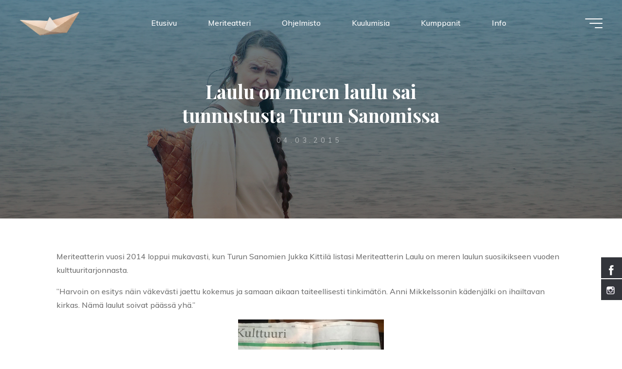

--- FILE ---
content_type: text/html; charset=UTF-8
request_url: http://www.meriteatteri.fi/laulu-on-meren-laulu-sai-tunnustusta-turun-sanomissa/
body_size: 120684
content:
<!DOCTYPE html>
<html dir="ltr" lang="fi" prefix="og: https://ogp.me/ns#">
<head>
<meta name="viewport" content="width=device-width, user-scalable=yes, initial-scale=1.0">
<meta http-equiv="X-UA-Compatible" content="IE=edge" /><meta charset="UTF-8">
<link rel="profile" href="http://gmpg.org/xfn/11">
<title>Laulu on meren laulu sai tunnustusta Turun Sanomissa - Meriteatteri</title>
	<style>img:is([sizes="auto" i], [sizes^="auto," i]) { contain-intrinsic-size: 3000px 1500px }</style>
	
		<!-- All in One SEO 4.8.1.1 - aioseo.com -->
	<meta name="description" content="Meriteatterin vuosi 2014 loppui mukavasti, kun Turun Sanomien Jukka Kittilä listasi Meriteatterin Laulu on meren laulun suosikikseen vuoden kulttuuritarjonnasta. &quot;Harvoin on esitys näin väkevästi jaettu kokemus ja samaan aikaan taiteellisesti tinkimätön. Anni Mikkelssonin kädenjälki on ihailtavan kirkas. Nämä laulut soivat päässä yhä.&quot; Jos meren laulu on vielä kuulematta, niin lämpimästi tervetuloa Lahden Vanhaan Jukoon, jossa" />
	<meta name="robots" content="max-image-preview:large" />
	<meta name="author" content="meriteatteri"/>
	<link rel="canonical" href="http://www.meriteatteri.fi/laulu-on-meren-laulu-sai-tunnustusta-turun-sanomissa/" />
	<meta name="generator" content="All in One SEO (AIOSEO) 4.8.1.1" />
		<meta property="og:locale" content="fi_FI" />
		<meta property="og:site_name" content="Meriteatteri - Teatteriseurue, joka seilaa alati" />
		<meta property="og:type" content="article" />
		<meta property="og:title" content="Laulu on meren laulu sai tunnustusta Turun Sanomissa - Meriteatteri" />
		<meta property="og:description" content="Meriteatterin vuosi 2014 loppui mukavasti, kun Turun Sanomien Jukka Kittilä listasi Meriteatterin Laulu on meren laulun suosikikseen vuoden kulttuuritarjonnasta. &quot;Harvoin on esitys näin väkevästi jaettu kokemus ja samaan aikaan taiteellisesti tinkimätön. Anni Mikkelssonin kädenjälki on ihailtavan kirkas. Nämä laulut soivat päässä yhä.&quot; Jos meren laulu on vielä kuulematta, niin lämpimästi tervetuloa Lahden Vanhaan Jukoon, jossa" />
		<meta property="og:url" content="http://www.meriteatteri.fi/laulu-on-meren-laulu-sai-tunnustusta-turun-sanomissa/" />
		<meta property="og:image" content="http://www.meriteatteri.fi/wp-content/uploads/2014/04/cropped-cropped-cropped-Meriteatteri-logo-musta-800.png" />
		<meta property="og:image:width" content="535" />
		<meta property="og:image:height" content="226" />
		<meta property="article:published_time" content="2015-03-04T14:05:18+00:00" />
		<meta property="article:modified_time" content="2015-03-10T12:40:29+00:00" />
		<meta name="twitter:card" content="summary_large_image" />
		<meta name="twitter:title" content="Laulu on meren laulu sai tunnustusta Turun Sanomissa - Meriteatteri" />
		<meta name="twitter:description" content="Meriteatterin vuosi 2014 loppui mukavasti, kun Turun Sanomien Jukka Kittilä listasi Meriteatterin Laulu on meren laulun suosikikseen vuoden kulttuuritarjonnasta. &quot;Harvoin on esitys näin väkevästi jaettu kokemus ja samaan aikaan taiteellisesti tinkimätön. Anni Mikkelssonin kädenjälki on ihailtavan kirkas. Nämä laulut soivat päässä yhä.&quot; Jos meren laulu on vielä kuulematta, niin lämpimästi tervetuloa Lahden Vanhaan Jukoon, jossa" />
		<meta name="twitter:image" content="http://www.meriteatteri.fi/wp-content/uploads/2014/04/cropped-cropped-cropped-Meriteatteri-logo-musta-800.png" />
		<script type="application/ld+json" class="aioseo-schema">
			{"@context":"https:\/\/schema.org","@graph":[{"@type":"BlogPosting","@id":"http:\/\/www.meriteatteri.fi\/laulu-on-meren-laulu-sai-tunnustusta-turun-sanomissa\/#blogposting","name":"Laulu on meren laulu sai tunnustusta Turun Sanomissa - Meriteatteri","headline":"Laulu on meren laulu sai tunnustusta Turun Sanomissa","author":{"@id":"http:\/\/www.meriteatteri.fi\/author\/meriteatteri\/#author"},"publisher":{"@id":"http:\/\/www.meriteatteri.fi\/#organization"},"image":{"@type":"ImageObject","url":"http:\/\/www.meriteatteri.fi\/wp-content\/uploads\/2015\/03\/turun-sanomat.jpg","@id":"http:\/\/www.meriteatteri.fi\/laulu-on-meren-laulu-sai-tunnustusta-turun-sanomissa\/#articleImage","width":960,"height":538},"datePublished":"2015-03-04T16:05:18+02:00","dateModified":"2015-03-10T14:40:29+02:00","inLanguage":"fi","mainEntityOfPage":{"@id":"http:\/\/www.meriteatteri.fi\/laulu-on-meren-laulu-sai-tunnustusta-turun-sanomissa\/#webpage"},"isPartOf":{"@id":"http:\/\/www.meriteatteri.fi\/laulu-on-meren-laulu-sai-tunnustusta-turun-sanomissa\/#webpage"},"articleSection":"Kuulumisia, Laulu on meren laulu, Lehtijuttuja, Galleria"},{"@type":"BreadcrumbList","@id":"http:\/\/www.meriteatteri.fi\/laulu-on-meren-laulu-sai-tunnustusta-turun-sanomissa\/#breadcrumblist","itemListElement":[{"@type":"ListItem","@id":"http:\/\/www.meriteatteri.fi\/#listItem","position":1,"name":"Home","item":"http:\/\/www.meriteatteri.fi\/","nextItem":{"@type":"ListItem","@id":"http:\/\/www.meriteatteri.fi\/laulu-on-meren-laulu-sai-tunnustusta-turun-sanomissa\/#listItem","name":"Laulu on meren laulu sai tunnustusta Turun Sanomissa"}},{"@type":"ListItem","@id":"http:\/\/www.meriteatteri.fi\/laulu-on-meren-laulu-sai-tunnustusta-turun-sanomissa\/#listItem","position":2,"name":"Laulu on meren laulu sai tunnustusta Turun Sanomissa","previousItem":{"@type":"ListItem","@id":"http:\/\/www.meriteatteri.fi\/#listItem","name":"Home"}}]},{"@type":"Organization","@id":"http:\/\/www.meriteatteri.fi\/#organization","name":"Meriteatteri","description":"Teatteriseurue, joka seilaa alati","url":"http:\/\/www.meriteatteri.fi\/","logo":{"@type":"ImageObject","url":"http:\/\/www.meriteatteri.fi\/wp-content\/uploads\/2014\/04\/cropped-cropped-cropped-Meriteatteri-logo-musta-800.png","@id":"http:\/\/www.meriteatteri.fi\/laulu-on-meren-laulu-sai-tunnustusta-turun-sanomissa\/#organizationLogo","width":535,"height":226},"image":{"@id":"http:\/\/www.meriteatteri.fi\/laulu-on-meren-laulu-sai-tunnustusta-turun-sanomissa\/#organizationLogo"}},{"@type":"Person","@id":"http:\/\/www.meriteatteri.fi\/author\/meriteatteri\/#author","url":"http:\/\/www.meriteatteri.fi\/author\/meriteatteri\/","name":"meriteatteri","image":{"@type":"ImageObject","@id":"http:\/\/www.meriteatteri.fi\/laulu-on-meren-laulu-sai-tunnustusta-turun-sanomissa\/#authorImage","url":"https:\/\/secure.gravatar.com\/avatar\/bec54c67ee3d6e5b2810921c4e96c42e7ff4592a4e84b0402319a091bba29467?s=96&d=blank&r=g","width":96,"height":96,"caption":"meriteatteri"}},{"@type":"WebPage","@id":"http:\/\/www.meriteatteri.fi\/laulu-on-meren-laulu-sai-tunnustusta-turun-sanomissa\/#webpage","url":"http:\/\/www.meriteatteri.fi\/laulu-on-meren-laulu-sai-tunnustusta-turun-sanomissa\/","name":"Laulu on meren laulu sai tunnustusta Turun Sanomissa - Meriteatteri","description":"Meriteatterin vuosi 2014 loppui mukavasti, kun Turun Sanomien Jukka Kittil\u00e4 listasi Meriteatterin Laulu on meren laulun suosikikseen vuoden kulttuuritarjonnasta. \"Harvoin on esitys n\u00e4in v\u00e4kev\u00e4sti jaettu kokemus ja samaan aikaan taiteellisesti tinkim\u00e4t\u00f6n. Anni Mikkelssonin k\u00e4denj\u00e4lki on ihailtavan kirkas. N\u00e4m\u00e4 laulut soivat p\u00e4\u00e4ss\u00e4 yh\u00e4.\" Jos meren laulu on viel\u00e4 kuulematta, niin l\u00e4mpim\u00e4sti tervetuloa Lahden Vanhaan Jukoon, jossa","inLanguage":"fi","isPartOf":{"@id":"http:\/\/www.meriteatteri.fi\/#website"},"breadcrumb":{"@id":"http:\/\/www.meriteatteri.fi\/laulu-on-meren-laulu-sai-tunnustusta-turun-sanomissa\/#breadcrumblist"},"author":{"@id":"http:\/\/www.meriteatteri.fi\/author\/meriteatteri\/#author"},"creator":{"@id":"http:\/\/www.meriteatteri.fi\/author\/meriteatteri\/#author"},"datePublished":"2015-03-04T16:05:18+02:00","dateModified":"2015-03-10T14:40:29+02:00"},{"@type":"WebSite","@id":"http:\/\/www.meriteatteri.fi\/#website","url":"http:\/\/www.meriteatteri.fi\/","name":"Meriteatteri","description":"Teatteriseurue, joka seilaa alati","inLanguage":"fi","publisher":{"@id":"http:\/\/www.meriteatteri.fi\/#organization"}}]}
		</script>
		<!-- All in One SEO -->

<link rel='dns-prefetch' href='//fonts.googleapis.com' />
<link rel="alternate" type="application/rss+xml" title="Meriteatteri &raquo; syöte" href="http://www.meriteatteri.fi/feed/" />
<link rel="alternate" type="application/rss+xml" title="Meriteatteri &raquo; kommenttien syöte" href="http://www.meriteatteri.fi/comments/feed/" />
<script>
window._wpemojiSettings = {"baseUrl":"https:\/\/s.w.org\/images\/core\/emoji\/16.0.1\/72x72\/","ext":".png","svgUrl":"https:\/\/s.w.org\/images\/core\/emoji\/16.0.1\/svg\/","svgExt":".svg","source":{"concatemoji":"http:\/\/www.meriteatteri.fi\/wp-includes\/js\/wp-emoji-release.min.js?ver=6.8.3"}};
/*! This file is auto-generated */
!function(s,n){var o,i,e;function c(e){try{var t={supportTests:e,timestamp:(new Date).valueOf()};sessionStorage.setItem(o,JSON.stringify(t))}catch(e){}}function p(e,t,n){e.clearRect(0,0,e.canvas.width,e.canvas.height),e.fillText(t,0,0);var t=new Uint32Array(e.getImageData(0,0,e.canvas.width,e.canvas.height).data),a=(e.clearRect(0,0,e.canvas.width,e.canvas.height),e.fillText(n,0,0),new Uint32Array(e.getImageData(0,0,e.canvas.width,e.canvas.height).data));return t.every(function(e,t){return e===a[t]})}function u(e,t){e.clearRect(0,0,e.canvas.width,e.canvas.height),e.fillText(t,0,0);for(var n=e.getImageData(16,16,1,1),a=0;a<n.data.length;a++)if(0!==n.data[a])return!1;return!0}function f(e,t,n,a){switch(t){case"flag":return n(e,"\ud83c\udff3\ufe0f\u200d\u26a7\ufe0f","\ud83c\udff3\ufe0f\u200b\u26a7\ufe0f")?!1:!n(e,"\ud83c\udde8\ud83c\uddf6","\ud83c\udde8\u200b\ud83c\uddf6")&&!n(e,"\ud83c\udff4\udb40\udc67\udb40\udc62\udb40\udc65\udb40\udc6e\udb40\udc67\udb40\udc7f","\ud83c\udff4\u200b\udb40\udc67\u200b\udb40\udc62\u200b\udb40\udc65\u200b\udb40\udc6e\u200b\udb40\udc67\u200b\udb40\udc7f");case"emoji":return!a(e,"\ud83e\udedf")}return!1}function g(e,t,n,a){var r="undefined"!=typeof WorkerGlobalScope&&self instanceof WorkerGlobalScope?new OffscreenCanvas(300,150):s.createElement("canvas"),o=r.getContext("2d",{willReadFrequently:!0}),i=(o.textBaseline="top",o.font="600 32px Arial",{});return e.forEach(function(e){i[e]=t(o,e,n,a)}),i}function t(e){var t=s.createElement("script");t.src=e,t.defer=!0,s.head.appendChild(t)}"undefined"!=typeof Promise&&(o="wpEmojiSettingsSupports",i=["flag","emoji"],n.supports={everything:!0,everythingExceptFlag:!0},e=new Promise(function(e){s.addEventListener("DOMContentLoaded",e,{once:!0})}),new Promise(function(t){var n=function(){try{var e=JSON.parse(sessionStorage.getItem(o));if("object"==typeof e&&"number"==typeof e.timestamp&&(new Date).valueOf()<e.timestamp+604800&&"object"==typeof e.supportTests)return e.supportTests}catch(e){}return null}();if(!n){if("undefined"!=typeof Worker&&"undefined"!=typeof OffscreenCanvas&&"undefined"!=typeof URL&&URL.createObjectURL&&"undefined"!=typeof Blob)try{var e="postMessage("+g.toString()+"("+[JSON.stringify(i),f.toString(),p.toString(),u.toString()].join(",")+"));",a=new Blob([e],{type:"text/javascript"}),r=new Worker(URL.createObjectURL(a),{name:"wpTestEmojiSupports"});return void(r.onmessage=function(e){c(n=e.data),r.terminate(),t(n)})}catch(e){}c(n=g(i,f,p,u))}t(n)}).then(function(e){for(var t in e)n.supports[t]=e[t],n.supports.everything=n.supports.everything&&n.supports[t],"flag"!==t&&(n.supports.everythingExceptFlag=n.supports.everythingExceptFlag&&n.supports[t]);n.supports.everythingExceptFlag=n.supports.everythingExceptFlag&&!n.supports.flag,n.DOMReady=!1,n.readyCallback=function(){n.DOMReady=!0}}).then(function(){return e}).then(function(){var e;n.supports.everything||(n.readyCallback(),(e=n.source||{}).concatemoji?t(e.concatemoji):e.wpemoji&&e.twemoji&&(t(e.twemoji),t(e.wpemoji)))}))}((window,document),window._wpemojiSettings);
</script>
<link rel='stylesheet' id='amw-galleria-style-css' href='http://www.meriteatteri.fi/wp-content/plugins/galleria/galleria/themes/amw-classic-light/galleria.amw-classic-light.css?ver=1.0.3' type='text/css' media='all' />
<link rel='stylesheet' id='sbi_styles-css' href='http://www.meriteatteri.fi/wp-content/plugins/instagram-feed/css/sbi-styles.min.css?ver=6.8.0' type='text/css' media='all' />
<style id='wp-emoji-styles-inline-css' type='text/css'>

	img.wp-smiley, img.emoji {
		display: inline !important;
		border: none !important;
		box-shadow: none !important;
		height: 1em !important;
		width: 1em !important;
		margin: 0 0.07em !important;
		vertical-align: -0.1em !important;
		background: none !important;
		padding: 0 !important;
	}
</style>
<link rel='stylesheet' id='wp-block-library-css' href='http://www.meriteatteri.fi/wp-includes/css/dist/block-library/style.min.css?ver=6.8.3' type='text/css' media='all' />
<style id='classic-theme-styles-inline-css' type='text/css'>
/*! This file is auto-generated */
.wp-block-button__link{color:#fff;background-color:#32373c;border-radius:9999px;box-shadow:none;text-decoration:none;padding:calc(.667em + 2px) calc(1.333em + 2px);font-size:1.125em}.wp-block-file__button{background:#32373c;color:#fff;text-decoration:none}
</style>
<style id='global-styles-inline-css' type='text/css'>
:root{--wp--preset--aspect-ratio--square: 1;--wp--preset--aspect-ratio--4-3: 4/3;--wp--preset--aspect-ratio--3-4: 3/4;--wp--preset--aspect-ratio--3-2: 3/2;--wp--preset--aspect-ratio--2-3: 2/3;--wp--preset--aspect-ratio--16-9: 16/9;--wp--preset--aspect-ratio--9-16: 9/16;--wp--preset--color--black: #000000;--wp--preset--color--cyan-bluish-gray: #abb8c3;--wp--preset--color--white: #ffffff;--wp--preset--color--pale-pink: #f78da7;--wp--preset--color--vivid-red: #cf2e2e;--wp--preset--color--luminous-vivid-orange: #ff6900;--wp--preset--color--luminous-vivid-amber: #fcb900;--wp--preset--color--light-green-cyan: #7bdcb5;--wp--preset--color--vivid-green-cyan: #00d084;--wp--preset--color--pale-cyan-blue: #8ed1fc;--wp--preset--color--vivid-cyan-blue: #0693e3;--wp--preset--color--vivid-purple: #9b51e0;--wp--preset--color--accent-1: #004793;--wp--preset--color--accent-2: #c6ac5d;--wp--preset--color--headings: #162521;--wp--preset--color--sitetext: #707070;--wp--preset--color--sitebg: #FFFFFF;--wp--preset--gradient--vivid-cyan-blue-to-vivid-purple: linear-gradient(135deg,rgba(6,147,227,1) 0%,rgb(155,81,224) 100%);--wp--preset--gradient--light-green-cyan-to-vivid-green-cyan: linear-gradient(135deg,rgb(122,220,180) 0%,rgb(0,208,130) 100%);--wp--preset--gradient--luminous-vivid-amber-to-luminous-vivid-orange: linear-gradient(135deg,rgba(252,185,0,1) 0%,rgba(255,105,0,1) 100%);--wp--preset--gradient--luminous-vivid-orange-to-vivid-red: linear-gradient(135deg,rgba(255,105,0,1) 0%,rgb(207,46,46) 100%);--wp--preset--gradient--very-light-gray-to-cyan-bluish-gray: linear-gradient(135deg,rgb(238,238,238) 0%,rgb(169,184,195) 100%);--wp--preset--gradient--cool-to-warm-spectrum: linear-gradient(135deg,rgb(74,234,220) 0%,rgb(151,120,209) 20%,rgb(207,42,186) 40%,rgb(238,44,130) 60%,rgb(251,105,98) 80%,rgb(254,248,76) 100%);--wp--preset--gradient--blush-light-purple: linear-gradient(135deg,rgb(255,206,236) 0%,rgb(152,150,240) 100%);--wp--preset--gradient--blush-bordeaux: linear-gradient(135deg,rgb(254,205,165) 0%,rgb(254,45,45) 50%,rgb(107,0,62) 100%);--wp--preset--gradient--luminous-dusk: linear-gradient(135deg,rgb(255,203,112) 0%,rgb(199,81,192) 50%,rgb(65,88,208) 100%);--wp--preset--gradient--pale-ocean: linear-gradient(135deg,rgb(255,245,203) 0%,rgb(182,227,212) 50%,rgb(51,167,181) 100%);--wp--preset--gradient--electric-grass: linear-gradient(135deg,rgb(202,248,128) 0%,rgb(113,206,126) 100%);--wp--preset--gradient--midnight: linear-gradient(135deg,rgb(2,3,129) 0%,rgb(40,116,252) 100%);--wp--preset--font-size--small: 10px;--wp--preset--font-size--medium: 20px;--wp--preset--font-size--large: 25px;--wp--preset--font-size--x-large: 42px;--wp--preset--font-size--normal: 16px;--wp--preset--font-size--larger: 40px;--wp--preset--spacing--20: 0.44rem;--wp--preset--spacing--30: 0.67rem;--wp--preset--spacing--40: 1rem;--wp--preset--spacing--50: 1.5rem;--wp--preset--spacing--60: 2.25rem;--wp--preset--spacing--70: 3.38rem;--wp--preset--spacing--80: 5.06rem;--wp--preset--shadow--natural: 6px 6px 9px rgba(0, 0, 0, 0.2);--wp--preset--shadow--deep: 12px 12px 50px rgba(0, 0, 0, 0.4);--wp--preset--shadow--sharp: 6px 6px 0px rgba(0, 0, 0, 0.2);--wp--preset--shadow--outlined: 6px 6px 0px -3px rgba(255, 255, 255, 1), 6px 6px rgba(0, 0, 0, 1);--wp--preset--shadow--crisp: 6px 6px 0px rgba(0, 0, 0, 1);}:where(.is-layout-flex){gap: 0.5em;}:where(.is-layout-grid){gap: 0.5em;}body .is-layout-flex{display: flex;}.is-layout-flex{flex-wrap: wrap;align-items: center;}.is-layout-flex > :is(*, div){margin: 0;}body .is-layout-grid{display: grid;}.is-layout-grid > :is(*, div){margin: 0;}:where(.wp-block-columns.is-layout-flex){gap: 2em;}:where(.wp-block-columns.is-layout-grid){gap: 2em;}:where(.wp-block-post-template.is-layout-flex){gap: 1.25em;}:where(.wp-block-post-template.is-layout-grid){gap: 1.25em;}.has-black-color{color: var(--wp--preset--color--black) !important;}.has-cyan-bluish-gray-color{color: var(--wp--preset--color--cyan-bluish-gray) !important;}.has-white-color{color: var(--wp--preset--color--white) !important;}.has-pale-pink-color{color: var(--wp--preset--color--pale-pink) !important;}.has-vivid-red-color{color: var(--wp--preset--color--vivid-red) !important;}.has-luminous-vivid-orange-color{color: var(--wp--preset--color--luminous-vivid-orange) !important;}.has-luminous-vivid-amber-color{color: var(--wp--preset--color--luminous-vivid-amber) !important;}.has-light-green-cyan-color{color: var(--wp--preset--color--light-green-cyan) !important;}.has-vivid-green-cyan-color{color: var(--wp--preset--color--vivid-green-cyan) !important;}.has-pale-cyan-blue-color{color: var(--wp--preset--color--pale-cyan-blue) !important;}.has-vivid-cyan-blue-color{color: var(--wp--preset--color--vivid-cyan-blue) !important;}.has-vivid-purple-color{color: var(--wp--preset--color--vivid-purple) !important;}.has-black-background-color{background-color: var(--wp--preset--color--black) !important;}.has-cyan-bluish-gray-background-color{background-color: var(--wp--preset--color--cyan-bluish-gray) !important;}.has-white-background-color{background-color: var(--wp--preset--color--white) !important;}.has-pale-pink-background-color{background-color: var(--wp--preset--color--pale-pink) !important;}.has-vivid-red-background-color{background-color: var(--wp--preset--color--vivid-red) !important;}.has-luminous-vivid-orange-background-color{background-color: var(--wp--preset--color--luminous-vivid-orange) !important;}.has-luminous-vivid-amber-background-color{background-color: var(--wp--preset--color--luminous-vivid-amber) !important;}.has-light-green-cyan-background-color{background-color: var(--wp--preset--color--light-green-cyan) !important;}.has-vivid-green-cyan-background-color{background-color: var(--wp--preset--color--vivid-green-cyan) !important;}.has-pale-cyan-blue-background-color{background-color: var(--wp--preset--color--pale-cyan-blue) !important;}.has-vivid-cyan-blue-background-color{background-color: var(--wp--preset--color--vivid-cyan-blue) !important;}.has-vivid-purple-background-color{background-color: var(--wp--preset--color--vivid-purple) !important;}.has-black-border-color{border-color: var(--wp--preset--color--black) !important;}.has-cyan-bluish-gray-border-color{border-color: var(--wp--preset--color--cyan-bluish-gray) !important;}.has-white-border-color{border-color: var(--wp--preset--color--white) !important;}.has-pale-pink-border-color{border-color: var(--wp--preset--color--pale-pink) !important;}.has-vivid-red-border-color{border-color: var(--wp--preset--color--vivid-red) !important;}.has-luminous-vivid-orange-border-color{border-color: var(--wp--preset--color--luminous-vivid-orange) !important;}.has-luminous-vivid-amber-border-color{border-color: var(--wp--preset--color--luminous-vivid-amber) !important;}.has-light-green-cyan-border-color{border-color: var(--wp--preset--color--light-green-cyan) !important;}.has-vivid-green-cyan-border-color{border-color: var(--wp--preset--color--vivid-green-cyan) !important;}.has-pale-cyan-blue-border-color{border-color: var(--wp--preset--color--pale-cyan-blue) !important;}.has-vivid-cyan-blue-border-color{border-color: var(--wp--preset--color--vivid-cyan-blue) !important;}.has-vivid-purple-border-color{border-color: var(--wp--preset--color--vivid-purple) !important;}.has-vivid-cyan-blue-to-vivid-purple-gradient-background{background: var(--wp--preset--gradient--vivid-cyan-blue-to-vivid-purple) !important;}.has-light-green-cyan-to-vivid-green-cyan-gradient-background{background: var(--wp--preset--gradient--light-green-cyan-to-vivid-green-cyan) !important;}.has-luminous-vivid-amber-to-luminous-vivid-orange-gradient-background{background: var(--wp--preset--gradient--luminous-vivid-amber-to-luminous-vivid-orange) !important;}.has-luminous-vivid-orange-to-vivid-red-gradient-background{background: var(--wp--preset--gradient--luminous-vivid-orange-to-vivid-red) !important;}.has-very-light-gray-to-cyan-bluish-gray-gradient-background{background: var(--wp--preset--gradient--very-light-gray-to-cyan-bluish-gray) !important;}.has-cool-to-warm-spectrum-gradient-background{background: var(--wp--preset--gradient--cool-to-warm-spectrum) !important;}.has-blush-light-purple-gradient-background{background: var(--wp--preset--gradient--blush-light-purple) !important;}.has-blush-bordeaux-gradient-background{background: var(--wp--preset--gradient--blush-bordeaux) !important;}.has-luminous-dusk-gradient-background{background: var(--wp--preset--gradient--luminous-dusk) !important;}.has-pale-ocean-gradient-background{background: var(--wp--preset--gradient--pale-ocean) !important;}.has-electric-grass-gradient-background{background: var(--wp--preset--gradient--electric-grass) !important;}.has-midnight-gradient-background{background: var(--wp--preset--gradient--midnight) !important;}.has-small-font-size{font-size: var(--wp--preset--font-size--small) !important;}.has-medium-font-size{font-size: var(--wp--preset--font-size--medium) !important;}.has-large-font-size{font-size: var(--wp--preset--font-size--large) !important;}.has-x-large-font-size{font-size: var(--wp--preset--font-size--x-large) !important;}
:where(.wp-block-post-template.is-layout-flex){gap: 1.25em;}:where(.wp-block-post-template.is-layout-grid){gap: 1.25em;}
:where(.wp-block-columns.is-layout-flex){gap: 2em;}:where(.wp-block-columns.is-layout-grid){gap: 2em;}
:root :where(.wp-block-pullquote){font-size: 1.5em;line-height: 1.6;}
</style>
<link rel='stylesheet' id='contact-form-7-css' href='http://www.meriteatteri.fi/wp-content/plugins/contact-form-7/includes/css/styles.css?ver=6.0.5' type='text/css' media='all' />
<link rel='stylesheet' id='hssocial_badges_frontend_css-css' href='http://www.meriteatteri.fi/wp-content/plugins/hs-social-media-buttons/hssocial-badges.css?ver=6.8.3' type='text/css' media='all' />
<link rel='stylesheet' id='general-css' href='http://www.meriteatteri.fi/wp-content/plugins/hs-social-media-buttons/inc/css/general.css?ver=6.8.3' type='text/css' media='all' />
<link rel='stylesheet' id='mailchimp-for-wp-checkbox-css' href='http://www.meriteatteri.fi/wp-content/plugins/mailchimp-for-wp/assets/css/checkbox.min.css?ver=2.3.17' type='text/css' media='all' />
<link rel='stylesheet' id='bravada-themefonts-css' href='http://www.meriteatteri.fi/wp-content/themes/bravada/resources/fonts/fontfaces.css?ver=1.0.6.1' type='text/css' media='all' />
<link rel='stylesheet' id='bravada-googlefonts-css' href='//fonts.googleapis.com/css?family=Muli%3A%7CPlayfair+Display%3A%7CMuli%3A100%2C200%2C300%2C400%2C500%2C600%2C700%2C800%2C900%7CPlayfair+Display%3A700&#038;ver=1.0.6.1' type='text/css' media='all' />
<link rel='stylesheet' id='bravada-main-css' href='http://www.meriteatteri.fi/wp-content/themes/bravada/style.css?ver=1.0.6.1' type='text/css' media='all' />
<style id='bravada-main-inline-css' type='text/css'>
 body:not(.bravada-landing-page) #container, #colophon-inside, .footer-inside, #breadcrumbs-container-inside { margin: 0 auto; max-width: 1240px; } body:not(.bravada-landing-page) #container { max-width: calc( 1240px - 4em ); } #primary { width: 320px; } #secondary { width: 320px; } #container.one-column .main { width: 100%; } #container.two-columns-right #secondary { float: right; } #container.two-columns-right .main, .two-columns-right #breadcrumbs { width: calc( 100% - 320px ); float: left; } #container.two-columns-left #primary { float: left; } #container.two-columns-left .main, .two-columns-left #breadcrumbs { width: calc( 100% - 320px ); float: right; } #container.three-columns-right #primary, #container.three-columns-left #primary, #container.three-columns-sided #primary { float: left; } #container.three-columns-right #secondary, #container.three-columns-left #secondary, #container.three-columns-sided #secondary { float: left; } #container.three-columns-right #primary, #container.three-columns-left #secondary { margin-left: 0%; margin-right: 0%; } #container.three-columns-right .main, .three-columns-right #breadcrumbs { width: calc( 100% - 640px ); float: left; } #container.three-columns-left .main, .three-columns-left #breadcrumbs { width: calc( 100% - 640px ); float: right; } #container.three-columns-sided #secondary { float: right; } #container.three-columns-sided .main, .three-columns-sided #breadcrumbs { width: calc( 100% - 640px ); float: right; } .three-columns-sided #breadcrumbs { margin: 0 calc( 0% + 320px ) 0 -1920px; } #site-text { clip: rect(1px, 1px, 1px, 1px); height: 1px; overflow: hidden; position: absolute !important; width: 1px; word-wrap: normal !important; } html { font-family: Muli; font-size: 16px; font-weight: 500; line-height: 1.8; ; } #site-title { font-family: Playfair Display; font-size: 1.2em; font-weight: 700; } #site-text { ; } nav#mobile-menu #mobile-nav a { font-family: Playfair Display; font-size: 1.3em; font-weight: 700; font-size: clamp(1.3rem, 2.6vw, 1.3em); ; } nav#mobile-menu #mobile-nav ul.sub-menu a { font-size: clamp(1.1rem, 2.08vw, 1.04em); } nav#mobile-menu input[type=search] { font-family: Playfair Display; } .widget-title, #comments-title, #reply-title, .related-posts .related-main-title, .main .author-info .page-title { font-family: Playfair Display; font-size: 1.2em; font-weight: 700; line-height: 2; margin-bottom: 0.5em; ; } .widget-title::after, #comments-title::after, #reply-title::after, .related-posts .related-main-title::after { margin-bottom: 0.5em; } .widget-container { font-family: Muli; font-size: 1em; font-weight: 400; } .widget-container ul li { line-height: 1.8; ; } .entry-title, .main .page-title { font-family: Playfair Display; font-size: 1.7em; font-weight: 700; ; } body:not(.single) .entry-meta > span { font-family: Muli; font-size: 1em; font-weight: 400; ; } /* single post titles/metas */ #header-page-title .entry-title, .singular-title, .lp-staticslider .staticslider-caption-title, .seriousslider-theme .seriousslider-caption-title { font-family: Playfair Display; font-size: 5em; font-weight: 700; font-size: clamp(2.5em, 5vw, 5em ); line-height: 1.3; ; } .single .entry-meta > span { font-family: Muli; font-size: 1.1em; font-weight: 400; ; } h1 { font-size: 2.33em; } h2 { font-size: 2.06em; } h3 { font-size: 1.79em; } h4 { font-size: 1.52em; } h5 { font-size: 1.25em; } h6 { font-size: 0.98em; } h1, h2, h3, h4 { font-family: Playfair Display; font-weight: 700; ; } .entry-content h1, .entry-summary h1, .entry-content h2, .entry-summary h2, .entry-content h3, .entry-summary h3, .entry-content h4, .entry-summary h4, .entry-content h5, .entry-summary h5, .entry-content h6, .entry-summary h6 { line-height: 1.2; margin-bottom: 0.5em; } .lp-section-header .lp-section-desc, .lp-box-title, .lp-tt-title, #nav-fixed a + a, #nav-below span, .lp-blocks.lp-blocks1 .lp-block .lp-block-readmore { font-family: Playfair Display; } .lp-section-header .lp-section-title { font-family: Muli; } blockquote cite { font-family: Muli; } body { color: #707070; background-color: #ffffff; } .lp-staticslider .staticslider-caption-text a { color: #FFFFFF; } #site-header-main, .menu-search-animated .searchform input[type="search"], #access .menu-search-animated .searchform, .site-header-bottom-fixed, .bravada-over-menu .site-header-bottom.header-fixed .site-header-bottom-fixed { background-color: #FFFFFF; } .bravada-over-menu .site-header-bottom-fixed { background: transparent; } .bravada-over-menu .header-fixed.site-header-bottom #site-title a, .bravada-over-menu .header-fixed.site-header-bottom #site-description { color: #004793; } .bravada-over-menu #site-title a, .bravada-over-menu #site-description, .bravada-over-menu #access > div > ul > li, .bravada-over-menu #access > div > ul > li > a, .bravada-over-menu .site-header-bottom:not(.header-fixed) #nav-toggle, #breadcrumbs-container span, #breadcrumbs-container a, #breadcrumbs-container i { color: #FFFFFF; } #bmobile #site-title a { color: #004793; } #site-title a::before { background: #004793; } body:not(.bravada-over-menu) .site-header-bottom #site-title a::before, .bravada-over-menu .header-fixed.site-header-bottom #site-title a::before { background: #c6ac5d; } body:not(.bravada-over-menu) .site-header-bottom #site-title a:hover { background: #004793; } #site-title a:hover::before { background: #c6ac5d; } #access > div > ul > li, #access > div > ul > li > a, .bravada-over-menu .header-fixed.site-header-bottom #access > div > ul > li:not([class*='current']), .bravada-over-menu .header-fixed.site-header-bottom #access > div > ul > li:not([class*='current']) > a { color: #444444; } .hamburger span { background-color: #444444; } #mobile-menu, nav#mobile-menu #mobile-nav a { color: #ffffff; } nav#mobile-menu #mobile-nav > li.current_page_item > a, nav#mobile-menu #mobile-nav > li.current-menu-item > a, nav#mobile-menu #mobile-nav > li.current_page_ancestor > a, nav#mobile-menu #mobile-nav > li.current-menu-ancestor > a, nav#mobile-menu #mobile-nav a:hover { color: #004793; } nav#mobile-menu { color: #ffffff; background-color: #001c3a; } #mobile-nav .searchform input[type="search"] { border-color: #ffffff; } .burgermenu-active.bravada-over-menu .site-header-bottom.header-fixed .site-header-bottom-fixed { background-color: transparent; } .burgermenu-active.bravada-over-menu .site-header-bottom .hamburger span { background-color: #ffffff; } .bravada-over-menu:not(.burgermenu-active) .site-header-bottom:not(.header-fixed) .hamburger span { background-color: #FFFFFF; } .bravada-over-menu .header-fixed.site-header-bottom .side-section-element.widget_cryout_socials a:hover::before, .side-section-element.widget_cryout_socials a:hover::before { color: #FFFFFF; } #access ul.sub-menu li a, #access ul.children li a, .topmenu ul li a { color: #ffffff; } #access ul.sub-menu li a, #access ul.children li a { background-color: #001c3a; } #access ul.sub-menu li a:hover, #access ul.children li a:hover { color: #004793; } #access > div > ul > li.current_page_item > a, #access > div > ul > li.current-menu-item > a, #access > div > ul > li.current_page_ancestor > a, #access > div > ul > li.current-menu-ancestor > a, .bravada-over-menu .header-fixed.site-header-bottom #access > div > ul > li > a { color: #001c3a; } #access ul.children > li.current_page_item > a, #access ul.sub-menu > li.current-menu-item > a, #access ul.children > li.current_page_ancestor > a, #access ul.sub-menu > li.current-menu-ancestor > a { opacity: 0.95; } #access > div > ul ul > li a:not(:only-child)::after { border-left-color: #001c3a; } #access > div > ul > li > ul::before { border-bottom-color: #001c3a; } #access ul li.special1 > a { background-color: #f0f0f0; } #access ul li.special2 > a { background-color: #444444; color: #FFFFFF; } #access ul li.accent1 > a { background-color: #004793; color: #FFFFFF; } #access ul li.accent2 > a { background-color: #c6ac5d; color: #FFFFFF; } #access ul li.accent1 > a:hover, #access ul li.accent2 > a:hover { color: #FFFFFF; } #access > div > ul > li.accent1 > a > span::before, #access > div > ul > li.accent2 > a > span::before { background-color: #FFFFFF; } article.hentry, body:not(.blog):not(.page-template-template-blog):not(.archive):not(.search) #container:not(.bravada-landing-page) .main, body.bravada-boxed-layout:not(.bravada-landing-page) #container { background-color: #FFFFFF; } .pagination span { color: #c6ac5d; } .pagination a:hover { background-color: #004793; color: #FFFFFF; } #header-overlay, .lp-staticslider::after, .seriousslider-theme::after { background-color: #08415c; background: -webkit-linear-gradient( 90deg, #08415c 0%, #1c110a 100%); background: linear-gradient( 180deg, #08415c 0%, #1c110a 100%); opacity: 0.6; } #header-page-title #header-page-title-inside, #header-page-title .entry-title, #header-page-title .entry-meta span, #header-page-title .entry-meta a, #header-page-title .entry-meta time, #header-page-title .entry-meta .icon-metas::before, #header-page-title .byline, #header-page-title #breadcrumbs-nav, .lp-staticslider .staticslider-caption-inside, .seriousslider-theme .seriousslider-caption-inside { color: #FFFFFF; } #colophon, #footer { background-color: #131b26; color: #DBDBDB; } .post-thumbnail-container .featured-image-overlay::before { background-color: #004793; background: -webkit-gradient(linear, left top, left bottom, from(#004793), to(#c6ac5d)); background: linear-gradient(to bottom, #004793, #c6ac5d); } .post-thumbnail-container .featured-image-overlay::after { background-color: #004793; background: -webkit-gradient(linear, left top, left bottom, from(#004793), to(#c6ac5d)); background: linear-gradient(to bottom, #c6ac5d, #004793); } .main #content-masonry .post-thumbnail-container:hover + .entry-after-image .entry-title a { color: #004793; } @media (max-width: 720px) { .bravada-magazine-one .main #content-masonry .post-thumbnail-container + .entry-after-image { background-color: #FFFFFF; } } .entry-title a:active, .entry-title a:hover { color: #004793; } span.entry-format { color: #004793; } .main #content-masonry .format-link .entry-content a { background-color: #004793; color: #FFFFFF; } .main #content-masonry .format-link::after { color: #FFFFFF; } .cryout article.hentry.format-image, .cryout article.hentry.format-audio, .cryout article.hentry.format-video { background-color: #ffffff; } .format-aside, .format-quote { border-color: #eeeeee; } .single .author-info { border-color: #eeeeee; } .entry-content h5, .entry-content h6, .lp-text-content h5, .lp-text-content h6 { color: #c6ac5d; } .entry-content blockquote::before, .entry-content blockquote::after { color: rgba(112,112,112,0.2); } .entry-content h1, .entry-content h2, .entry-content h3, .entry-content h4, .lp-text-content h1, .lp-text-content h2, .lp-text-content h3, .lp-text-content h4 { color: #162521; } .entry-title, .page-title { color: #162521; } a { color: #004793; } a:hover, .widget-area a, .entry-meta span a:hover, .comments-link a { color: #c6ac5d; } .comments-link a:hover, .widget-area a:hover { color: #004793; } .socials a::before, .socials a:hover::before { color: #004793; } .socials a::after, .socials a:hover::after { color: #c6ac5d; } .bravada-normalizedtags #content .tagcloud a { color: #FFFFFF; background-color: #004793; } .bravada-normalizedtags #content .tagcloud a:hover { background-color: #c6ac5d; } #nav-fixed i { background-color: #dbdbdb; } #nav-fixed .nav-next:hover i, #nav-fixed .nav-previous:hover i { background-color: #c6ac5d; } #nav-fixed a:hover + a, #nav-fixed a + a:hover { background-color: rgba(198,172,93,1); } #nav-fixed i, #nav-fixed span { color: #FFFFFF; } a#toTop::before { color: #004793; } a#toTop::after { color: #c6ac5d; } .entry-meta .icon-metas:before { color: #b5b5b5; } #site-title span a::before { width: calc(100% - 1.2em); } .bravada-caption-one .main .wp-caption .wp-caption-text { border-bottom-color: #eeeeee; } .bravada-caption-two .main .wp-caption .wp-caption-text { background-color: #f5f5f5; } .bravada-image-one .entry-content img[class*="align"], .bravada-image-one .entry-summary img[class*="align"], .bravada-image-two .entry-content img[class*='align'], .bravada-image-two .entry-summary img[class*='align'] { border-color: #eeeeee; } .bravada-image-five .entry-content img[class*='align'], .bravada-image-five .entry-summary img[class*='align'] { border-color: #004793; } .entry-summary .excerpt-fade { background-image: linear-gradient(to left, #FFFFFF, transparent); } /* diffs */ span.edit-link a.post-edit-link, span.edit-link a.post-edit-link:hover, span.edit-link .icon-edit:before { color: #707070; } .searchform { border-color: #ebebeb; } .entry-meta span, .entry-meta a, .entry-utility span, .entry-utility a, .entry-meta time, #breadcrumbs-nav { color: #a7a7a7; } .main #content-masonry .post-thumbnail-container span.bl_categ, .main #content-masonry .post-thumbnail-container .comments-link { background-color: #FFFFFF; } .footermenu ul li span.sep { color: #004793; } .entry-meta a::after, .entry-utility a::after { background: #c6ac5d; } #header-page-title .category-metas a { color: #004793; } .entry-meta .author:hover .avatar { border-color: #004793; } .animated-title span.cry-single.animated-letter, .animated-title span.cry-double.animated-letter { color: #004793; } span.entry-sticky { color: #c6ac5d; } #commentform { } code, #nav-below .nav-previous a::before, #nav-below .nav-next a::before { background-color: #eeeeee; } #nav-below .nav-previous::after, #nav-below .nav-next::after { background-color: #004793; } pre, .comment-author { border-color: #eeeeee; } .commentlist .comment-area, .commentlist .pingback { border-color: #f3f3f3; } .commentlist img.avatar { background-color: #FFFFFF; } .comment-meta a { color: #bfbfbf; } .commentlist .reply a, .commentlist .author-name, .commentlist .author-name a { background-color: #004793; color: #FFFFFF; } .commentlist .reply a:hover { background-color: #c6ac5d; } select, input[type], textarea { color: #707070; background-color: #f5f5f5; } .sidey select { background-color: #FFFFFF; } .searchform .searchsubmit { background: #004793; } .searchform:hover .searchsubmit { background: #c6ac5d; } .searchform input[type="search"], .searchform input[type="search"]:hover, .searchform input[type="search"]:focus { background-color: #FFFFFF; } input[type]:hover, textarea:hover, select:hover, input[type]:focus, textarea:focus, select:focus { border-color: #dcdcdc; } button, input[type="button"], input[type="submit"], input[type="reset"] { background-color: #004793; color: #FFFFFF; } button:hover, input[type="button"]:hover, input[type="submit"]:hover, input[type="reset"]:hover { background-color: #c6ac5d; } .comment-form-author input, .comment-form-email input, .comment-form-url input, .comment-form-comment textarea { background-color: #f0f0f0; } .comment-form-author input:hover, .comment-form-email input:hover, .comment-form-url input:hover, .comment-form-comment textarea:hover, .comment-form-author input:focus, .comment-form-email input:focus, .comment-form-url input:focus, .comment-form-comment textarea:focus { background-color: #004793; color: #FFFFFF; } .comment-form-author, .comment-form-email { border-color: #FFFFFF; } hr { background-color: #f0f0f0; } .cryout-preloader-inside .bounce1 { background-color: #004793; } .cryout-preloader-inside .bounce2 { background-color: #c6ac5d; } .page-header.pad-container { background-color: #FFFFFF; } /* gutenberg */ .wp-block-image.alignwide { margin-left: calc( ( 0% + 4em ) * -1 ); margin-right: calc( ( 0% + 4em ) * -1 ); } .wp-block-image.alignwide img { width: calc( 100% + 8em ); max-width: calc( 100% + 8em ); } .has-accent-1-color, .has-accent-1-color:hover { color: #004793; } .has-accent-2-color, .has-accent-2-color:hover { color: #c6ac5d; } .has-headings-color, .has-headings-color:hover { color: #162521; } .has-sitetext-color, .has-sitetext-color:hover { color: #707070; } .has-sitebg-color, .has-sitebg-color:hover { color: #FFFFFF; } .has-accent-1-background-color { background-color: #004793; } .has-accent-2-background-color { background-color: #c6ac5d; } .has-headings-background-color { background-color: #162521; } .has-sitetext-background-color { background-color: #707070; } .has-sitebg-background-color { background-color: #FFFFFF; } .has-small-font-size { font-size: 13px; } .has-regular-font-size { font-size: 16px; } .has-large-font-size { font-size: 19px; } .has-larger-font-size { font-size: 23px; } .has-huge-font-size { font-size: 23px; } /* woocommerce */ .woocommerce-thumbnail-container .woocommerce-buttons-container a, .woocommerce-page #respond input#submit.alt, .woocommerce a.button.alt, .woocommerce-page button.button.alt, .woocommerce input.button.alt, .woocommerce #respond input#submit, .woocommerce a.button, .woocommerce button.button, .woocommerce input.button { } .woocommerce ul.products li.product .woocommerce-loop-category__title, .woocommerce ul.products li.product .woocommerce-loop-product__title, .woocommerce ul.products li.product h3, .woocommerce div.product .product_title, .woocommerce .woocommerce-tabs h2 { font-family: Muli; } .woocommerce ul.products li.product .woocommerce-loop-category__title, .woocommerce ul.products li.product .woocommerce-loop-product__title, .woocommerce ul.products li.product h3, .woocommerce .star-rating { color: #c6ac5d; } .woocommerce #respond input#submit, .woocommerce a.button, .woocommerce button.button, .woocommerce input.button { background-color: #004793; color: #FFFFFF; line-height: 1.8; } .woocommerce #respond input#submit:hover, .woocommerce a.button:hover, .woocommerce button.button:hover, .woocommerce input.button:hover { background-color: #c6ac5d; color: #FFFFFF; } .woocommerce-page #respond input#submit.alt, .woocommerce a.button.alt, .woocommerce-page button.button.alt, .woocommerce input.button.alt { color: #004793; line-height: 1.8; } .woocommerce-page #respond input#submit.alt::after, .woocommerce a.button.alt::after, .woocommerce-page button.button.alt::after, .woocommerce input.button.alt::after { content: ""; position: absolute; left: 0; top: 0; width: 100%; height: 100%; outline: 2px solid; -webkit-transition: .3s ease all; transition: .3s ease all; } .woocommerce-page #respond input#submit.alt:hover::after, .woocommerce a.button.alt:hover::after, .woocommerce-page button.button.alt:hover::after, .woocommerce input.button.alt:hover::after { opacity: 0; -webkit-transform: scale(1.2, 1.4); transform: scale(1.2, 1.4); } .woocommerce-page #respond input#submit.alt:hover, .woocommerce a.button.alt:hover, .woocommerce-page button.button.alt:hover, .woocommerce input.button.alt:hover { color: #c6ac5d; } .woocommerce div.product .woocommerce-tabs ul.tabs li.active { border-bottom-color: #FFFFFF; } .woocommerce #respond input#submit.alt.disabled, .woocommerce #respond input#submit.alt.disabled:hover, .woocommerce #respond input#submit.alt:disabled, .woocommerce #respond input#submit.alt:disabled:hover, .woocommerce #respond input#submit.alt[disabled]:disabled, .woocommerce #respond input#submit.alt[disabled]:disabled:hover, .woocommerce a.button.alt.disabled, .woocommerce a.button.alt.disabled:hover, .woocommerce a.button.alt:disabled, .woocommerce a.button.alt:disabled:hover, .woocommerce a.button.alt[disabled]:disabled, .woocommerce a.button.alt[disabled]:disabled:hover, .woocommerce button.button.alt.disabled, .woocommerce button.button.alt.disabled:hover, .woocommerce button.button.alt:disabled, .woocommerce button.button.alt:disabled:hover, .woocommerce button.button.alt[disabled]:disabled, .woocommerce button.button.alt[disabled]:disabled:hover, .woocommerce input.button.alt.disabled, .woocommerce input.button.alt.disabled:hover, .woocommerce input.button.alt:disabled, .woocommerce input.button.alt:disabled:hover, .woocommerce input.button.alt[disabled]:disabled, .woocommerce input.button.alt[disabled]:disabled:hover { background-color: #c6ac5d; color: #fff; } .woocommerce div.product .product_title, .woocommerce ul.products li.product .price, .woocommerce div.product p.price, .woocommerce div.product span.price { color: #c6ac5d} .woocommerce .quantity .qty { background-color: #eeeeee; } .woocommerce-checkout #payment { background: #f5f5f5; } .woocommerce .widget_price_filter .ui-slider .ui-slider-handle { background: #c6ac5d; } .woocommerce div.product .products > h2, .woocommerce .cart-collaterals h2 { font-family: Playfair Display; font-size: 1.2em; font-weight: 700; line-height: 2; ; } .woocommerce div.product .products > h2::after, .woocommerce .cart-collaterals h2::after { background-color: #004793 ; } .main .entry-content, .main .entry-summary { text-align: inherit; } .main p, .main ul, .main ol, .main dd, .main pre, .main hr { margin-bottom: 1em; } .main .entry-content p { text-indent: 0em; } .main a.post-featured-image { background-position: center center; } #header-widget-area { width: 33%; right: 10px; } .bravada-stripped-table .main thead th, .bravada-bordered-table .main thead th, .bravada-stripped-table .main td, .bravada-stripped-table .main th, .bravada-bordered-table .main th, .bravada-bordered-table .main td { border-color: #e9e9e9; } .bravada-clean-table .main th, .bravada-stripped-table .main tr:nth-child(even) td, .bravada-stripped-table .main tr:nth-child(even) th { background-color: #f8f8f8; } .bravada-cropped-featured .main .post-thumbnail-container { height: 300px; } .bravada-responsive-featured .main .post-thumbnail-container { max-height: 300px; height: auto; } article.hentry .article-inner, #content-masonry article.hentry .article-inner { padding: 0%; } .site-header-bottom { height:75px; } .site-header-bottom .site-header-inside { height:75px; } .menu-search-animated, .menu-burger, #sheader-container, .identity, #nav-toggle { height: 75px; line-height: 75px; } #access div > ul > li > a, #access ul li[class*="icon"]::before { line-height:75px; } nav#mobile-menu { padding-top: 85px; } body.admin-bar nav#mobile-menu { padding-top: 117px; } #branding { height: 75px; } .bravada-responsive-headerimage #masthead #header-image-main-inside { max-height: 450px; } .bravada-cropped-headerimage #masthead #header-image-main-inside { height: 450px; } #header-widget-area { top: 85px; } .bravada-landing-page .lp-blocks-inside, .bravada-landing-page .lp-boxes-inside, .bravada-landing-page .lp-text-inside, .bravada-landing-page .lp-posts-inside, .bravada-landing-page .lp-page-inside, .bravada-landing-page .lp-section-header, .bravada-landing-page .content-widget { max-width: 1240px; } @media (min-width: 960px) { .bravada-landing-page .lp-blocks.lp-blocks1 .lp-blocks-inside { max-width: calc(1240px - 5em); background-color: #FFFFFF; } } #header-page-title #header-page-title-inside, .lp-staticslider .staticslider-caption, .seriousslider.seriousslider-theme .seriousslider-caption { max-width: 1240px; max-width: 85%; padding-top: 85px; } @media (max-width: 1024px) { #header-page-title #header-page-title-inside, .lp-staticslider .staticslider-caption, .seriousslider.seriousslider-theme .seriousslider-caption { max-width: 100%; } } .bravada-landing-page .content-widget { margin: 0 auto; } a.staticslider-button, .seriousslider-theme .seriousslider-caption-buttons a { background-color: #004793; } a.staticslider-button:hover, .seriousslider-theme .seriousslider-caption-buttons a:hover { background-color: #c6ac5d; } .widget-title, #comments-title, #reply-title, .related-posts .related-main-title, .main .page-title, #nav-below em, .lp-text .lp-text-title, .lp-boxes-animated .lp-box-title { background-image: linear-gradient(to bottom, rgba(0,71,147,0.4) 0%, rgba(0,71,147,0.4) 100%); } .lp-blocks { background-color: #ffffff; } .lp-boxes { background-color: #ffffff; } .lp-boxes .lp-boxes-inside::before { background-color: #004793 ; } .lp-boxes ~ .lp-boxes .lp-boxes-inside::before { background-color: #c6ac5d ; } .lp-boxes ~ .lp-boxes ~ .lp-boxes .lp-boxes-inside::before { background-color: #004793 ; } .lp-text { background-color: #b7bcbf; } #lp-posts, #lp-page { background-color: #F3F7F6; } .lp-block { background-color: #FFFFFF; } .lp-block i[class^="blicon"]::before { color: #c6ac5d; } .lp-block .lp-block-title, .lp-text .lp-text-title { color: #162521; } .lp-block .lp-block-title::after { background-color: #004793; } .lp-blocks1 .lp-block i[class^="blicon"] +i[class^="blicon"]::before { color: #c6ac5d; } .lp-block-readmore { color: #c0c0c0; } .lp-block-readmore:hover { color: #004793; } .lp-text-title { color: #c6ac5d; } .lp-text-inside .lp-text-background { background-color: #FFFFFF; } .lp-boxes .lp-box { background-color: #FFFFFF; } .lp-boxes-animated .box-overlay { background-color: #c6ac5d; } .lp-boxes-animated .lp-box-readmore { color: #004793; } .lp-boxes-static .box-overlay { background-color: #004793; } .lp-box-title { color: #162521; } .lp-box-title:hover { color: #004793; } .lp-boxes-1 .lp-box .lp-box-image { height: 250px; } #cryout_ajax_more_trigger, .lp-port-readmore { color: #c6ac5d; } .lpbox-rnd1 { background-color: #c8c8c8; } .lpbox-rnd2 { background-color: #c3c3c3; } .lpbox-rnd3 { background-color: #bebebe; } .lpbox-rnd4 { background-color: #b9b9b9; } .lpbox-rnd5 { background-color: #b4b4b4; } .lpbox-rnd6 { background-color: #afafaf; } .lpbox-rnd7 { background-color: #aaaaaa; } .lpbox-rnd8 { background-color: #a5a5a5; } 
</style>
<link rel='stylesheet' id='tablepress-default-css' href='http://www.meriteatteri.fi/wp-content/tablepress-combined.min.css?ver=9' type='text/css' media='all' />
<link rel='stylesheet' id='mailchimp-for-wp-form-css' href='http://www.meriteatteri.fi/wp-content/plugins/mailchimp-for-wp/assets/css/form.min.css?ver=2.3.17' type='text/css' media='all' />
<script src="http://www.meriteatteri.fi/wp-includes/js/jquery/jquery.min.js?ver=3.7.1" id="jquery-core-js"></script>
<script src="http://www.meriteatteri.fi/wp-includes/js/jquery/jquery-migrate.min.js?ver=3.4.1" id="jquery-migrate-js"></script>
<script src="http://www.meriteatteri.fi/wp-content/plugins/galleria/galleria/galleria-1.2.9.min.js?ver=1.2.9" id="amw-galleria-js"></script>
<script src="http://www.meriteatteri.fi/wp-content/plugins/galleria/galleria/themes/amw-classic-light/galleria.amw-classic-light.js?ver=1.0.3" id="amw-galleria-theme-js"></script>
<script src="http://www.meriteatteri.fi/wp-content/plugins/hs-social-media-buttons/inc/js/hssocial.js?ver=6.8.3" id="hssocial-js"></script>
<!--[if lt IE 9]>
<script src="http://www.meriteatteri.fi/wp-content/themes/bravada/resources/js/html5shiv.min.js?ver=1.0.6.1" id="bravada-html5shiv-js"></script>
<![endif]-->
<link rel="https://api.w.org/" href="http://www.meriteatteri.fi/wp-json/" /><link rel="alternate" title="JSON" type="application/json" href="http://www.meriteatteri.fi/wp-json/wp/v2/posts/256" /><link rel="EditURI" type="application/rsd+xml" title="RSD" href="http://www.meriteatteri.fi/xmlrpc.php?rsd" />
<meta name="generator" content="WordPress 6.8.3" />
<link rel='shortlink' href='http://www.meriteatteri.fi/?p=256' />
<link rel="alternate" title="oEmbed (JSON)" type="application/json+oembed" href="http://www.meriteatteri.fi/wp-json/oembed/1.0/embed?url=http%3A%2F%2Fwww.meriteatteri.fi%2Flaulu-on-meren-laulu-sai-tunnustusta-turun-sanomissa%2F" />
<link rel="alternate" title="oEmbed (XML)" type="text/xml+oembed" href="http://www.meriteatteri.fi/wp-json/oembed/1.0/embed?url=http%3A%2F%2Fwww.meriteatteri.fi%2Flaulu-on-meren-laulu-sai-tunnustusta-turun-sanomissa%2F&#038;format=xml" />
<!--[if IE]>
<style>
   .social-icon {
    background-color: #33353B;
    background-image: url('http://www.meriteatteri.fi/wp-content/plugins/hs-social-media-buttons/images/social-icons.png'); 
}

</style>
<![endif]-->


 
    <style>
        @media (max-width:640px){
            .social-icon {
                display: none;
            }
        }
    </style>  
<div class="social-icons" style="top:530px;">
            <a class="socialitems" target="_blank" href="https://www.facebook.com/Meriteatteri" id="facebook-btn">
            <span  class="social-icon">
                <span class="social-text">Follow via Facebook</span>
            </span>
        </a>
                        	        <a class="socialitems" target="_blank" href="https://instagram.com/meriteatteri" id="instagram-btn">
            <span  class="social-icon">
                <span class="social-text">Follow via Instagram</span>
            </span>
        </a>
    					 

	
</div>

<script>
    $mtkb(window).load(function(){
        $mtkb('.social-icons .social-icon').mouseenter(function(){
            $mtkb(this).stop();
            $mtkb(this).animate({width:'160'}, 500, 'easeOutExpo',function(){});
        });
        $mtkb('.social-icons .social-icon').mouseleave(function(){
            $mtkb(this).stop();
            $mtkb(this).animate({width:'43'}, 500, 'easeOutExpo',function(){});
        });
    });
</script>
    <style type="text/css" media="screen">
    	#logo-slider-wraper {
            position:relative;	
	}
	.slider-controls {
            position:absolute;
            width:300px;	
            top: 131px !important;
	}
	#logo-slider {
            position: relative;
            width: 300px;
            height: 300px;
            margin: 0; padding: 0;
            overflow: hidden;
            list-style:none;
            background:#FFFFFF;
            text-align:center;
	}
	.slide {
            list-style:none;
            margin:0 !important;
            width:300px !important;
	}
	.slider-controls a {
            height:40px;
            width:40px;
            display:inline-block;
            text-indent:-9000px;
	}
	#prev{
            background:url(http://www.meriteatteri.fi/wp-content/plugins/logo-slider/arrows/arrow0.png) no-repeat center;
            float:right;
            margin-right:-50px;
	}	
	#next{
            background:url(http://www.meriteatteri.fi/wp-content/plugins/logo-slider/arrows/arrow0-prev.png) no-repeat center;
            float:left;
            margin-left:-50px
	}	
    /*
    ===============================================================
        --------------------_ Responsive _--------------------
    ===============================================================
    */
	@media screen and (max-width:320px) {
            #logo-slider-wraper{
                position:relative !important;
                width:52% !important;
                left:42px;
            }
            .slider-controls {
                position: absolute;
                top: 131px;
                left:30px;
                width: 100% !important;
            }
            #logo-slider {
                background:#FFFFFF;
                height: 300px;
                list-style: none outside none;
                margin: 0;
                overflow: hidden;
                padding: 0;
                position: relative;
                width: 110% !important;
            }
            .slide {
                list-style: none outside none;
                margin: 0 !important;
                width: 100% !important;
            }
            #next{
                background:url(http://www.meriteatteri.fi/wp-content/plugins/logo-slider/arrows/arrow0-prev.png) no-repeat center;
                float:left;
                margin-left:-66px !important;
            }
            .logo-img {
                margin-left:32px;
            }
	}
	@media screen and (min-width:321px) and (max-width:480px){
            #logo-slider-wraper{
                position:relative;
                width:35% !important;
                left:55px !important;
            }
            .slider-controls {
                position: absolute;
                top: 131px;
                width: 100% !important;
            }
            #logo-slider {
                background:#FFFFFF;
                height: 300px;
                list-style: none outside none;
                margin: 0;
                overflow: hidden;
                padding: 0;
                position: relative;
                width: 102% !important;
            }
            .slide {
                list-style: none outside none;
                margin: 0 !important;
                width: 100% !important;
            }
	}
	@media screen and (min-width:321px) and (max-width:360px){
            #logo-slider-wraper{
                position:relative;
                width:50% !important;
            }
            .slider-controls {
                position: absolute;
                top: 131px;
                width: 100% !important;
            }
            #logo-slider {
                background:#FFFFFF;
                height: 300px;
                list-style: none outside none;
                margin: 0;
                overflow: hidden;
                padding: 0;
                position: relative;
                width: 100% !important;
            }
            .slide {
                list-style: none outside none;
                margin: 0 !important;
                width: 100% !important;
            }
	}
	@media screen and (min-width:481px) and (max-width:640px){
            #logo-slider-wraper{
                position:relative;
                width:28% !important;
                left:34px !important;
            }
            .slider-controls {
                position: absolute;
                top: 131px;
                width: 100% !important;
            }
            #logo-slider {
                background:#FFFFFF;
                height: 300px;
                list-style: none outside none;
                margin: 0;
                overflow: hidden;
                padding: 0;
                position: relative;
                width: 100% !important;
            }
            .slide {
                list-style: none outside none;
                margin: 0 !important;
                width: 100% !important;
            }
	}
	@media only screen and (min-width:641px) and (max-width:768px){
            #logo-slider-wraper{
                position:relative;
                width:78% !important;
                left:34px !important
            }
            .slider-controls {
                position: absolute;
                top: 131px;
                width: 100% !important;
            }
            #logo-slider {
                background:#FFFFFF;
                height: 300px;
                list-style: none outside none;
                margin: 0;
                overflow: hidden;
                padding: 0;
                position: relative;
                width: 100% !important;
                left:-12px;
            }
            .slide {
                list-style: none outside none;
                margin: 0 !important;
                width: 100% !important;
            }
	}
	@media only screen and (min-width:770px){
            #logo-slider-wraper{
                position:relative;
                width:300px !important;
                left:34px !important;
            }
            .slider-controls {
                position: absolute;
                top: 131px;
                width: 100% !important;
            }
            #logo-slider {
                background:#FFFFFF;
                height: 300px;
                list-style: none outside none;
                margin: 0;
                overflow: hidden;
                padding: 0;
                position: relative;
                width: 100% !important;
            }
            .slide {
                list-style: none outside none;
                margin: 0 !important;
                width: 300px !important;
            }
	}
    </style>	
<!-- Enter your scripts here --><meta name="generator" content="Elementor 3.28.1; features: additional_custom_breakpoints, e_local_google_fonts; settings: css_print_method-external, google_font-enabled, font_display-auto">
			<style>
				.e-con.e-parent:nth-of-type(n+4):not(.e-lazyloaded):not(.e-no-lazyload),
				.e-con.e-parent:nth-of-type(n+4):not(.e-lazyloaded):not(.e-no-lazyload) * {
					background-image: none !important;
				}
				@media screen and (max-height: 1024px) {
					.e-con.e-parent:nth-of-type(n+3):not(.e-lazyloaded):not(.e-no-lazyload),
					.e-con.e-parent:nth-of-type(n+3):not(.e-lazyloaded):not(.e-no-lazyload) * {
						background-image: none !important;
					}
				}
				@media screen and (max-height: 640px) {
					.e-con.e-parent:nth-of-type(n+2):not(.e-lazyloaded):not(.e-no-lazyload),
					.e-con.e-parent:nth-of-type(n+2):not(.e-lazyloaded):not(.e-no-lazyload) * {
						background-image: none !important;
					}
				}
			</style>
			<noscript><style>.cryout .cryout-preloader {display: none;}.cryout img[loading="lazy"] {opacity: 1;}</style></noscript>
<link rel="icon" href="http://www.meriteatteri.fi/wp-content/uploads/2017/02/cropped-Water_wave_emoji_icon_png-32x32.png" sizes="32x32" />
<link rel="icon" href="http://www.meriteatteri.fi/wp-content/uploads/2017/02/cropped-Water_wave_emoji_icon_png-192x192.png" sizes="192x192" />
<link rel="apple-touch-icon" href="http://www.meriteatteri.fi/wp-content/uploads/2017/02/cropped-Water_wave_emoji_icon_png-180x180.png" />
<meta name="msapplication-TileImage" content="http://www.meriteatteri.fi/wp-content/uploads/2017/02/cropped-Water_wave_emoji_icon_png-270x270.png" />
		<style id="wp-custom-css">
			.lp-staticslider::after, .seriousslider-theme::after, .post-thumbnail-container .featured-image-overlay::after, .post-thumbnail-container .featured-image-overlay::before {
	background: none;
}
.lp-staticslider .staticslider-caption-text {
	margin-top: 0;
}
body:not(.bravada-landing-page, .archive) #container.one-column {
	max-width: 55rem;
}

#header-page-title .entry-title, .singular-title, .lp-staticslider .staticslider-caption-title, .seriousslider-theme .seriousslider-caption-title {
	font-size: 2.4em;
	max-width: 40rem;
}
.lp-box .lp-box-image > img {
	height: auto;
}
.lp-boxes-static .lp-box:nth-child(odd) .box-overlay, .lp-boxes-static .lp-box:nth-child(even) .box-overlay {
	display: none;
}
.lp-boxes-1 .lp-box .lp-box-image {
	height: 200px !important;
	overflow: hidden;
}
.lp-boxes-static .lp-box {
	padding: 0 .2rem 0 .2rem;
}
.lp-boxes-static .lp-box:hover {
	top: 0;
}
.lp-box-text-inside {
	font-size: 95%;
	line-height: 1.6em;
}
.lp-staticslider .staticslider-caption-title {
	font-size: clamp(2rem, 10vw, 4rem); 
}
.lp-staticslider .staticslider-caption-text {
	font-weight: 700;
	width: 100%;
	max-width: 100%;
	margin: 0;
}
.team-flat .team-content {
	color: inherit !important;
}
.team-container {
	margin-left: auto !important;		margin-right: auto !important;
}		</style>
		</head>

<body class="wp-singular post-template-default single single-post postid-256 single-format-gallery wp-custom-logo wp-embed-responsive wp-theme-bravada bravada-image-none bravada-caption-one bravada-totop-disabled bravada-stripped-table bravada-fixed-menu bravada-over-menu bravada-menu-center bravada-topsection-normal bravada-cropped-headerimage bravada-responsive-featured bravada-magazine-two bravada-magazine-layout bravada-comhide-in-posts bravada-comhide-in-pages bravada-comment-placeholder bravada-comment-icons bravada-hide-page-title bravada-hide-cat-title bravada-normalizedtags bravada-lazy-noanimation bravada-article-animation-none elementor-default elementor-kit-1694" itemscope itemtype="http://schema.org/WebPage">
			<a class="skip-link screen-reader-text" href="#main" title="Skip to content"> Skip to content </a>
			<div id="site-wrapper">

	<header id="masthead" class="cryout"  itemscope itemtype="http://schema.org/WPHeader">

		<div id="site-header-main">

			<div class="site-header-top">

				<div class="site-header-inside">

					<div id="header-menu"  itemscope itemtype="http://schema.org/SiteNavigationElement">
											</div><!-- #header-menu -->

				</div><!-- #site-header-inside -->

			</div><!--.site-header-top-->

						<nav id="mobile-menu" tabindex="-1">
				<div class="side-menu side-section"><ul id="mobile-nav" class=""><li id="menu-item-719" class="menu-item menu-item-type-post_type menu-item-object-page menu-item-home menu-item-719"><a href="http://www.meriteatteri.fi/"><span>Etusivu</span></a></li>
<li id="menu-item-32" class="menu-item menu-item-type-post_type menu-item-object-page menu-item-32"><a href="http://www.meriteatteri.fi/meriteatteri/" title="Teatterista"><span>Meriteatteri</span></a></li>
<li id="menu-item-907" class="menu-item menu-item-type-post_type menu-item-object-page menu-item-907"><a href="http://www.meriteatteri.fi/koko-ohjelmisto/"><span>Ohjelmisto</span></a></li>
<li id="menu-item-172" class="menu-item menu-item-type-taxonomy menu-item-object-category current-post-ancestor current-menu-parent current-post-parent menu-item-172"><a href="http://www.meriteatteri.fi/category/meriteatteri-2/"><span>Kuulumisia</span></a></li>
<li id="menu-item-80" class="menu-item menu-item-type-post_type menu-item-object-page menu-item-80"><a href="http://www.meriteatteri.fi/kumppanit/"><span>Kumppanit</span></a></li>
<li id="menu-item-25" class="menu-item menu-item-type-post_type menu-item-object-page menu-item-25"><a href="http://www.meriteatteri.fi/yhteystiedot/"><span>Info</span></a></li>
</ul></div>							</nav> <!-- #mobile-menu -->
			
			<div class="site-header-bottom">

				<div class="site-header-bottom-fixed">

					<div class="site-header-inside">

						<div id="branding">
							<div class="identity"><a href="http://www.meriteatteri.fi/" id="logo" class="custom-logo-link" title="Meriteatteri" rel="home"><img   src="http://www.meriteatteri.fi/wp-content/uploads/2014/04/cropped-cropped-cropped-Meriteatteri-logo-musta-800.png" class="custom-logo" alt="Meriteatteri" decoding="async" srcset="http://www.meriteatteri.fi/wp-content/uploads/2014/04/cropped-cropped-cropped-Meriteatteri-logo-musta-800.png 535w, http://www.meriteatteri.fi/wp-content/uploads/2014/04/cropped-cropped-cropped-Meriteatteri-logo-musta-800-300x127.png 300w" sizes="(max-width: 535px) 100vw, 535px" /></a></div><div id="site-text"><div itemprop="headline" id="site-title"><span> <a href="http://www.meriteatteri.fi/" title="Teatteriseurue, joka seilaa alati" rel="home">Meriteatteri</a> </span></div><span id="site-description"  itemprop="description" >Teatteriseurue, joka seilaa alati</span></div>						</div><!-- #branding -->

												<div class='menu-burger'>
							<button class='hamburger' type='button'>
									<span></span>
									<span></span>
									<span></span>
							</button>
						</div>
						
						<nav id="access" aria-label="Top Menu"  itemscope itemtype="http://schema.org/SiteNavigationElement">
								<div><ul id="top-nav" class=""><li class="menu-item menu-item-type-post_type menu-item-object-page menu-item-home menu-item-719"><a href="http://www.meriteatteri.fi/"><span>Etusivu</span></a></li>
<li class="menu-item menu-item-type-post_type menu-item-object-page menu-item-32"><a href="http://www.meriteatteri.fi/meriteatteri/" title="Teatterista"><span>Meriteatteri</span></a></li>
<li class="menu-item menu-item-type-post_type menu-item-object-page menu-item-907"><a href="http://www.meriteatteri.fi/koko-ohjelmisto/"><span>Ohjelmisto</span></a></li>
<li class="menu-item menu-item-type-taxonomy menu-item-object-category current-post-ancestor current-menu-parent current-post-parent menu-item-172"><a href="http://www.meriteatteri.fi/category/meriteatteri-2/"><span>Kuulumisia</span></a></li>
<li class="menu-item menu-item-type-post_type menu-item-object-page menu-item-80"><a href="http://www.meriteatteri.fi/kumppanit/"><span>Kumppanit</span></a></li>
<li class="menu-item menu-item-type-post_type menu-item-object-page menu-item-25"><a href="http://www.meriteatteri.fi/yhteystiedot/"><span>Info</span></a></li>
</ul></div>						</nav><!-- #access -->


					</div><!-- #site-header-inside -->

				</div><!-- #site-header-bottom-fixed -->

			</div><!--.site-header-bottom-->

		</div><!-- #site-header-main -->

		<div id="header-image-main">
			<div id="header-image-main-inside">
					<a href="#main" class="meta-arrow" tabindex="-1">
			<i class="icon-arrow" title="Read more"></i>
	</a>
			<div id="header-overlay"></div>
			<div class="header-image"  style="background-image: url(http://www.meriteatteri.fi/wp-content/uploads/Vienanmeri-header.jpeg)" ></div>
			<img class="header-image" alt="Laulu on meren laulu sai tunnustusta Turun Sanomissa" src="http://www.meriteatteri.fi/wp-content/uploads/Vienanmeri-header.jpeg" />
				    <div id="header-page-title">
        <div id="header-page-title-inside">
						<div class="entry-meta pretitle-meta">
							</div><!-- .entry-meta -->
            <div class="entry-title">Laulu on meren laulu sai tunnustusta Turun Sanomissa</div>			<div class="entry-meta aftertitle-meta">
				
		<span class="onDate date" >
				<i class="icon-date icon-metas" title="Date"></i>
				<time class="published" datetime="2015-03-04T16:05:18+02:00"  itemprop="datePublished">
					04.03.2015				</time>
				<time class="updated" datetime="2015-03-10T14:40:29+02:00"  itemprop="dateModified">10.03.2015</time>
		</span>
									</div><!-- .entry-meta -->
			<div class="byline">
							</div>
        </div>
    </div> 			</div><!-- #header-image-main-inside -->
		</div><!-- #header-image-main -->

	</header><!-- #masthead -->

	
	<div id="content" class="cryout">
		
<div id="container" class="one-column">
	<main id="main" class="main">
		
		
			<article id="post-256" class="post-256 post type-post status-publish format-gallery hentry category-meriteatteri-2 category-laulu-on-meren-laulu category-lehtijuttuja post_format-post-format-gallery" itemscope itemtype="http://schema.org/Article" itemprop="mainEntity">
				<div class="schema-image">
							<div class="post-thumbnail-container"  itemprop="image" itemscope itemtype="http://schema.org/ImageObject">
			<div class="entry-meta">
							</div>
			<a class="post-featured-image" href="http://www.meriteatteri.fi/laulu-on-meren-laulu-sai-tunnustusta-turun-sanomissa/" title="Laulu on meren laulu sai tunnustusta Turun Sanomissa"  style="background-image: url(http://www.meriteatteri.fi/wp-content/uploads/2015/03/turun-sanomat.jpg)"  tabindex="-1">
			</a>
			<picture class="responsive-featured-image">
				<source media="(max-width: 1152px)" sizes="(max-width: 800px) 100vw,(max-width: 1152px) 50vw, 1240px" srcset="http://www.meriteatteri.fi/wp-content/uploads/2015/03/turun-sanomat.jpg 512w">
				<source media="(max-width: 800px)" sizes="(max-width: 800px) 100vw,(max-width: 1152px) 50vw, 1240px" srcset="http://www.meriteatteri.fi/wp-content/uploads/2015/03/turun-sanomat.jpg 800w">
								<img alt="Laulu on meren laulu sai tunnustusta Turun Sanomissa"  itemprop="url" src="http://www.meriteatteri.fi/wp-content/uploads/2015/03/turun-sanomat.jpg">
			</picture>
			<meta itemprop="width" content="535">
			<meta itemprop="height" content="300">
			<div class="featured-image-overlay">
				<a class="featured-image-link" href="http://www.meriteatteri.fi/laulu-on-meren-laulu-sai-tunnustusta-turun-sanomissa/" title="Laulu on meren laulu sai tunnustusta Turun Sanomissa" tabindex="-1"></a>
			</div>
		</div>
					</div>

				<div class="article-inner">
					<header>
						<div class="entry-meta beforetitle-meta">
													</div><!-- .entry-meta -->
						<h1 class="entry-title singular-title"  itemprop="headline">Laulu on meren laulu sai tunnustusta Turun Sanomissa</h1>
						<div class="entry-meta aftertitle-meta">
							
		<span class="onDate date" >
				<i class="icon-date icon-metas" title="Date"></i>
				<time class="published" datetime="2015-03-04T16:05:18+02:00"  itemprop="datePublished">
					04.03.2015				</time>
				<time class="updated" datetime="2015-03-10T14:40:29+02:00"  itemprop="dateModified">10.03.2015</time>
		</span>
								</div><!-- .entry-meta -->

					</header>

					
					<div class="entry-content"  itemprop="articleBody">
						<p>Meriteatterin vuosi 2014 loppui mukavasti, kun Turun Sanomien Jukka Kittilä listasi Meriteatterin Laulu on meren laulun suosikikseen vuoden kulttuuritarjonnasta.</p>
<p>&#8221;Harvoin on esitys näin väkevästi jaettu kokemus ja samaan aikaan taiteellisesti tinkimätön. Anni Mikkelssonin kädenjälki on ihailtavan kirkas. Nämä laulut soivat päässä yhä.&#8221;</p>
<p><a href="http://www.meriteatteri.fi/wp-content/uploads/2015/03/turun-sanomat.jpg"><img fetchpriority="high" decoding="async" src="http://www.meriteatteri.fi/wp-content/uploads/2015/03/turun-sanomat-300x168.jpg" alt="Turun Sanomat" width="300" height="168" class="aligncenter size-medium wp-image-258" srcset="http://www.meriteatteri.fi/wp-content/uploads/2015/03/turun-sanomat-300x168.jpg 300w, http://www.meriteatteri.fi/wp-content/uploads/2015/03/turun-sanomat.jpg 960w" sizes="(max-width: 300px) 100vw, 300px" /></a></p>
<p><a href="http://www.meriteatteri.fi/wp-content/uploads/2015/03/turun-sanomat1.jpg"><img decoding="async" src="http://www.meriteatteri.fi/wp-content/uploads/2015/03/turun-sanomat1.jpg" alt="Turun Sanomat" width="300" height="168" class="aligncenter size-large wp-image-259" srcset="http://www.meriteatteri.fi/wp-content/uploads/2015/03/turun-sanomat1.jpg 960w, http://www.meriteatteri.fi/wp-content/uploads/2015/03/turun-sanomat1-300x168.jpg 300w" sizes="(max-width: 300px) 100vw, 300px" /></a></p>
<p>Jos meren laulu on vielä kuulematta, niin lämpimästi tervetuloa Lahden Vanhaan Jukoon, jossa vierailemme 22.-26.4.2015. Lippuja voi varata <a href="http://www.lippu.fi/Lippuja.html?affiliate=ADV&#038;doc=artistPages%2Ftickets&#038;fun=artist&#038;action=tickets&#038;erid=1338871&#038;includeOnlybookable=true&#038;xtmc=teatteri_vanha_juko&#038;xtnp=1&#038;xtcr=6" title="Lippupisteen kautta">Lippupisteen kautta.</a></p>
											</div><!-- .entry-content -->

					<footer class="entry-meta entry-utility">
											</footer><!-- .entry-utility -->

				</div><!-- .article-inner -->
				
	<span class="schema-publisher" itemprop="publisher" itemscope itemtype="https://schema.org/Organization">
         <span itemprop="logo" itemscope itemtype="https://schema.org/ImageObject">
           <meta itemprop="url" content="http://www.meriteatteri.fi/wp-content/uploads/2014/04/cropped-cropped-cropped-Meriteatteri-logo-musta-800.png">
         </span>
         <meta itemprop="name" content="Meriteatteri">
    </span>
<link itemprop="mainEntityOfPage" href="http://www.meriteatteri.fi/laulu-on-meren-laulu-sai-tunnustusta-turun-sanomissa/" />			</article><!-- #post-## -->

			

						<section id="comments">
	
	
	</section><!-- #comments -->


		
			</main><!-- #main -->

	</div><!-- #container -->
	<nav id="nav-below" class="navigation">
				<div class="nav-previous">
			<a href="http://www.meriteatteri.fi/meriteatteri-on-silta-historiasta-huomiseen/" rel="prev"><em>Previous</em><span>Meriteatteri on silta historiasta huomiseen</span></a>			<img src="http://www.meriteatteri.fi/wp-content/uploads/Vienanmeri-header.jpeg" alt="" loading="lazy" />		</div>
		<div class="nav-next">
			<a href="http://www.meriteatteri.fi/meriteatterin-vera-veiskola-haastattelussa/" rel="next"><em>Next</em><span>Meriteatterin Vera Veiskola haastattelussa</span></a>			<img src="http://www.meriteatteri.fi/wp-content/uploads/Vienanmeri-header.jpeg" alt="" loading="lazy" />		</div>
	</nav><!-- #nav-below -->

		
		<aside id="colophon"  itemscope itemtype="http://schema.org/WPSideBar">
			<div id="colophon-inside" class="footer-three ">
				
<section id="block-3" class="widget-container widget_block"><div class="footer-widget-inside">
<div id="sb_instagram"  class="sbi sbi_mob_col_1 sbi_tab_col_2 sbi_col_3 sbi_width_resp" style="padding-bottom: 10px;width: 100%;height: 100%;" data-feedid="sbi_meriteatteri#9"  data-res="auto" data-cols="3" data-colsmobile="1" data-colstablet="2" data-num="9" data-nummobile="" data-item-padding="5" data-shortcode-atts="{}"  data-postid="256" data-locatornonce="11da0c311c" data-imageaspectratio="1:1" data-sbi-flags="favorLocal">
	
    <div id="sbi_images"  style="gap: 10px;">
		<div class="sbi_item sbi_type_image sbi_new sbi_transition" id="sbi_18067175695738630" data-date="1733668905">
    <div class="sbi_photo_wrap">
        <a class="sbi_photo" href="https://www.instagram.com/p/DDUjQRxiR-9/" target="_blank" rel="noopener nofollow" data-full-res="https://scontent-arn2-1.cdninstagram.com/v/t51.29350-15/469645379_2069632856828117_4842445772774756861_n.jpg?stp=dst-jpg_e35_tt6&#038;_nc_cat=101&#038;ccb=7-5&#038;_nc_sid=18de74&#038;efg=eyJlZmdfdGFnIjoiRkVFRC5iZXN0X2ltYWdlX3VybGdlbi5DMyJ9&#038;_nc_ohc=93rA6-SBlywQ7kNvwFOL6xv&#038;_nc_oc=AdkwcCTnqKvsUIhoMAapHQn6NHn1ue89F0wl_UHF9nm9t1-yVPr_pxUpKO1s2PIme4k&#038;_nc_zt=23&#038;_nc_ht=scontent-arn2-1.cdninstagram.com&#038;edm=AM6HXa8EAAAA&#038;_nc_gid=pdEegMizLg2czAscrt9s2w&#038;oh=00_AfqQfJLe4uRmSPfWWRTq-SBRZqieAqn-UnibNkVRzkxg3w&#038;oe=698253FC" data-img-src-set="{&quot;d&quot;:&quot;https:\/\/scontent-arn2-1.cdninstagram.com\/v\/t51.29350-15\/469645379_2069632856828117_4842445772774756861_n.jpg?stp=dst-jpg_e35_tt6&amp;_nc_cat=101&amp;ccb=7-5&amp;_nc_sid=18de74&amp;efg=eyJlZmdfdGFnIjoiRkVFRC5iZXN0X2ltYWdlX3VybGdlbi5DMyJ9&amp;_nc_ohc=93rA6-SBlywQ7kNvwFOL6xv&amp;_nc_oc=AdkwcCTnqKvsUIhoMAapHQn6NHn1ue89F0wl_UHF9nm9t1-yVPr_pxUpKO1s2PIme4k&amp;_nc_zt=23&amp;_nc_ht=scontent-arn2-1.cdninstagram.com&amp;edm=AM6HXa8EAAAA&amp;_nc_gid=pdEegMizLg2czAscrt9s2w&amp;oh=00_AfqQfJLe4uRmSPfWWRTq-SBRZqieAqn-UnibNkVRzkxg3w&amp;oe=698253FC&quot;,&quot;150&quot;:&quot;https:\/\/scontent-arn2-1.cdninstagram.com\/v\/t51.29350-15\/469645379_2069632856828117_4842445772774756861_n.jpg?stp=dst-jpg_e35_tt6&amp;_nc_cat=101&amp;ccb=7-5&amp;_nc_sid=18de74&amp;efg=eyJlZmdfdGFnIjoiRkVFRC5iZXN0X2ltYWdlX3VybGdlbi5DMyJ9&amp;_nc_ohc=93rA6-SBlywQ7kNvwFOL6xv&amp;_nc_oc=AdkwcCTnqKvsUIhoMAapHQn6NHn1ue89F0wl_UHF9nm9t1-yVPr_pxUpKO1s2PIme4k&amp;_nc_zt=23&amp;_nc_ht=scontent-arn2-1.cdninstagram.com&amp;edm=AM6HXa8EAAAA&amp;_nc_gid=pdEegMizLg2czAscrt9s2w&amp;oh=00_AfqQfJLe4uRmSPfWWRTq-SBRZqieAqn-UnibNkVRzkxg3w&amp;oe=698253FC&quot;,&quot;320&quot;:&quot;https:\/\/scontent-arn2-1.cdninstagram.com\/v\/t51.29350-15\/469645379_2069632856828117_4842445772774756861_n.jpg?stp=dst-jpg_e35_tt6&amp;_nc_cat=101&amp;ccb=7-5&amp;_nc_sid=18de74&amp;efg=eyJlZmdfdGFnIjoiRkVFRC5iZXN0X2ltYWdlX3VybGdlbi5DMyJ9&amp;_nc_ohc=93rA6-SBlywQ7kNvwFOL6xv&amp;_nc_oc=AdkwcCTnqKvsUIhoMAapHQn6NHn1ue89F0wl_UHF9nm9t1-yVPr_pxUpKO1s2PIme4k&amp;_nc_zt=23&amp;_nc_ht=scontent-arn2-1.cdninstagram.com&amp;edm=AM6HXa8EAAAA&amp;_nc_gid=pdEegMizLg2czAscrt9s2w&amp;oh=00_AfqQfJLe4uRmSPfWWRTq-SBRZqieAqn-UnibNkVRzkxg3w&amp;oe=698253FC&quot;,&quot;640&quot;:&quot;https:\/\/scontent-arn2-1.cdninstagram.com\/v\/t51.29350-15\/469645379_2069632856828117_4842445772774756861_n.jpg?stp=dst-jpg_e35_tt6&amp;_nc_cat=101&amp;ccb=7-5&amp;_nc_sid=18de74&amp;efg=eyJlZmdfdGFnIjoiRkVFRC5iZXN0X2ltYWdlX3VybGdlbi5DMyJ9&amp;_nc_ohc=93rA6-SBlywQ7kNvwFOL6xv&amp;_nc_oc=AdkwcCTnqKvsUIhoMAapHQn6NHn1ue89F0wl_UHF9nm9t1-yVPr_pxUpKO1s2PIme4k&amp;_nc_zt=23&amp;_nc_ht=scontent-arn2-1.cdninstagram.com&amp;edm=AM6HXa8EAAAA&amp;_nc_gid=pdEegMizLg2czAscrt9s2w&amp;oh=00_AfqQfJLe4uRmSPfWWRTq-SBRZqieAqn-UnibNkVRzkxg3w&amp;oe=698253FC&quot;}">
            <span class="sbi-screenreader">Hyvää pikkujoulua! 💙🌊 Syötiin torttuja ja</span>
            	                    <img decoding="async" src="http://www.meriteatteri.fi/wp-content/plugins/instagram-feed/img/placeholder.png" alt="Hyvää pikkujoulua! 💙🌊 Syötiin torttuja ja laulettiin yhdessä Siittämisen ja kivun laulu.

#meriteatteri">
        </a>
    </div>
</div><div class="sbi_item sbi_type_image sbi_new sbi_transition" id="sbi_18052559368649708" data-date="1718359633">
    <div class="sbi_photo_wrap">
        <a class="sbi_photo" href="https://www.instagram.com/p/C8MTIvcty5d/" target="_blank" rel="noopener nofollow" data-full-res="https://scontent-arn2-1.cdninstagram.com/v/t51.29350-15/448274414_998195868328043_6128369581385257985_n.jpg?stp=dst-jpg_e35_tt6&#038;_nc_cat=109&#038;ccb=7-5&#038;_nc_sid=18de74&#038;efg=eyJlZmdfdGFnIjoiRkVFRC5iZXN0X2ltYWdlX3VybGdlbi5DMyJ9&#038;_nc_ohc=wJRkkL5ohBgQ7kNvwFBNp00&#038;_nc_oc=Adl29jsunIOvoRCzYpiZl9Z0LDM9wWC1ui12Q0ATAR2kD5-V-AQDojGOZRgjjUAx8F8&#038;_nc_zt=23&#038;_nc_ht=scontent-arn2-1.cdninstagram.com&#038;edm=AM6HXa8EAAAA&#038;_nc_gid=pdEegMizLg2czAscrt9s2w&#038;oh=00_AfokVyRzv9NjnoF0-nYOBqPOQvT7Uahj4T_qyEc8O7d7Mg&#038;oe=69824A4E" data-img-src-set="{&quot;d&quot;:&quot;https:\/\/scontent-arn2-1.cdninstagram.com\/v\/t51.29350-15\/448274414_998195868328043_6128369581385257985_n.jpg?stp=dst-jpg_e35_tt6&amp;_nc_cat=109&amp;ccb=7-5&amp;_nc_sid=18de74&amp;efg=eyJlZmdfdGFnIjoiRkVFRC5iZXN0X2ltYWdlX3VybGdlbi5DMyJ9&amp;_nc_ohc=wJRkkL5ohBgQ7kNvwFBNp00&amp;_nc_oc=Adl29jsunIOvoRCzYpiZl9Z0LDM9wWC1ui12Q0ATAR2kD5-V-AQDojGOZRgjjUAx8F8&amp;_nc_zt=23&amp;_nc_ht=scontent-arn2-1.cdninstagram.com&amp;edm=AM6HXa8EAAAA&amp;_nc_gid=pdEegMizLg2czAscrt9s2w&amp;oh=00_AfokVyRzv9NjnoF0-nYOBqPOQvT7Uahj4T_qyEc8O7d7Mg&amp;oe=69824A4E&quot;,&quot;150&quot;:&quot;https:\/\/scontent-arn2-1.cdninstagram.com\/v\/t51.29350-15\/448274414_998195868328043_6128369581385257985_n.jpg?stp=dst-jpg_e35_tt6&amp;_nc_cat=109&amp;ccb=7-5&amp;_nc_sid=18de74&amp;efg=eyJlZmdfdGFnIjoiRkVFRC5iZXN0X2ltYWdlX3VybGdlbi5DMyJ9&amp;_nc_ohc=wJRkkL5ohBgQ7kNvwFBNp00&amp;_nc_oc=Adl29jsunIOvoRCzYpiZl9Z0LDM9wWC1ui12Q0ATAR2kD5-V-AQDojGOZRgjjUAx8F8&amp;_nc_zt=23&amp;_nc_ht=scontent-arn2-1.cdninstagram.com&amp;edm=AM6HXa8EAAAA&amp;_nc_gid=pdEegMizLg2czAscrt9s2w&amp;oh=00_AfokVyRzv9NjnoF0-nYOBqPOQvT7Uahj4T_qyEc8O7d7Mg&amp;oe=69824A4E&quot;,&quot;320&quot;:&quot;https:\/\/scontent-arn2-1.cdninstagram.com\/v\/t51.29350-15\/448274414_998195868328043_6128369581385257985_n.jpg?stp=dst-jpg_e35_tt6&amp;_nc_cat=109&amp;ccb=7-5&amp;_nc_sid=18de74&amp;efg=eyJlZmdfdGFnIjoiRkVFRC5iZXN0X2ltYWdlX3VybGdlbi5DMyJ9&amp;_nc_ohc=wJRkkL5ohBgQ7kNvwFBNp00&amp;_nc_oc=Adl29jsunIOvoRCzYpiZl9Z0LDM9wWC1ui12Q0ATAR2kD5-V-AQDojGOZRgjjUAx8F8&amp;_nc_zt=23&amp;_nc_ht=scontent-arn2-1.cdninstagram.com&amp;edm=AM6HXa8EAAAA&amp;_nc_gid=pdEegMizLg2czAscrt9s2w&amp;oh=00_AfokVyRzv9NjnoF0-nYOBqPOQvT7Uahj4T_qyEc8O7d7Mg&amp;oe=69824A4E&quot;,&quot;640&quot;:&quot;https:\/\/scontent-arn2-1.cdninstagram.com\/v\/t51.29350-15\/448274414_998195868328043_6128369581385257985_n.jpg?stp=dst-jpg_e35_tt6&amp;_nc_cat=109&amp;ccb=7-5&amp;_nc_sid=18de74&amp;efg=eyJlZmdfdGFnIjoiRkVFRC5iZXN0X2ltYWdlX3VybGdlbi5DMyJ9&amp;_nc_ohc=wJRkkL5ohBgQ7kNvwFBNp00&amp;_nc_oc=Adl29jsunIOvoRCzYpiZl9Z0LDM9wWC1ui12Q0ATAR2kD5-V-AQDojGOZRgjjUAx8F8&amp;_nc_zt=23&amp;_nc_ht=scontent-arn2-1.cdninstagram.com&amp;edm=AM6HXa8EAAAA&amp;_nc_gid=pdEegMizLg2czAscrt9s2w&amp;oh=00_AfokVyRzv9NjnoF0-nYOBqPOQvT7Uahj4T_qyEc8O7d7Mg&amp;oe=69824A4E&quot;}">
            <span class="sbi-screenreader">No nyt kannattaa suunnata lahden toiselle puolelle</span>
            	                    <img decoding="async" src="http://www.meriteatteri.fi/wp-content/plugins/instagram-feed/img/placeholder.png" alt="No nyt kannattaa suunnata lahden toiselle puolelle! Hiidenmaan saarella esitetään kesän ajan Laulu on meren laulun (2014) vironkielistä käännöstä nimellä Mere laul. Ohjaajana Meriteatterista tuttu Mait Joorits. Musiikin on harjoituttanut ja sovittanut virolainen indietähti Marten Kuningas. Esitykset tietysti vanhan kalatehtaan tiloissa. Ensi-illassa oli hurmioitunut tunnelma - ja kunnioittipa Viron presidentti Alar Kariskin tilaisuutta läsnäolollaan. Aitäh Eestin kollegat hienosta työstä. Lisätiedot:  @viscosakultuuritehas">
        </a>
    </div>
</div><div class="sbi_item sbi_type_image sbi_new sbi_transition" id="sbi_18021026734748900" data-date="1702044985">
    <div class="sbi_photo_wrap">
        <a class="sbi_photo" href="https://www.instagram.com/p/C0mFag4tpa-/" target="_blank" rel="noopener nofollow" data-full-res="https://scontent-arn2-1.cdninstagram.com/v/t51.29350-15/408236396_864050275209521_3814334924387380262_n.jpg?stp=dst-jpg_e35_tt6&#038;_nc_cat=105&#038;ccb=7-5&#038;_nc_sid=18de74&#038;efg=eyJlZmdfdGFnIjoiRkVFRC5iZXN0X2ltYWdlX3VybGdlbi5DMyJ9&#038;_nc_ohc=pBpBHeiFQ8AQ7kNvwE4abYS&#038;_nc_oc=Adl0m2wRyFX80nrYebEz6XT0tFuVDtmZ85sesVHvfxvJwDKGUecLz9dLEzep8OOZscs&#038;_nc_zt=23&#038;_nc_ht=scontent-arn2-1.cdninstagram.com&#038;edm=AM6HXa8EAAAA&#038;_nc_gid=pdEegMizLg2czAscrt9s2w&#038;oh=00_Afqab9I4KHx8Y-J6ZK1Y9XXsMTyetlltiKNor8jbqYZm0Q&#038;oe=6982794D" data-img-src-set="{&quot;d&quot;:&quot;https:\/\/scontent-arn2-1.cdninstagram.com\/v\/t51.29350-15\/408236396_864050275209521_3814334924387380262_n.jpg?stp=dst-jpg_e35_tt6&amp;_nc_cat=105&amp;ccb=7-5&amp;_nc_sid=18de74&amp;efg=eyJlZmdfdGFnIjoiRkVFRC5iZXN0X2ltYWdlX3VybGdlbi5DMyJ9&amp;_nc_ohc=pBpBHeiFQ8AQ7kNvwE4abYS&amp;_nc_oc=Adl0m2wRyFX80nrYebEz6XT0tFuVDtmZ85sesVHvfxvJwDKGUecLz9dLEzep8OOZscs&amp;_nc_zt=23&amp;_nc_ht=scontent-arn2-1.cdninstagram.com&amp;edm=AM6HXa8EAAAA&amp;_nc_gid=pdEegMizLg2czAscrt9s2w&amp;oh=00_Afqab9I4KHx8Y-J6ZK1Y9XXsMTyetlltiKNor8jbqYZm0Q&amp;oe=6982794D&quot;,&quot;150&quot;:&quot;https:\/\/scontent-arn2-1.cdninstagram.com\/v\/t51.29350-15\/408236396_864050275209521_3814334924387380262_n.jpg?stp=dst-jpg_e35_tt6&amp;_nc_cat=105&amp;ccb=7-5&amp;_nc_sid=18de74&amp;efg=eyJlZmdfdGFnIjoiRkVFRC5iZXN0X2ltYWdlX3VybGdlbi5DMyJ9&amp;_nc_ohc=pBpBHeiFQ8AQ7kNvwE4abYS&amp;_nc_oc=Adl0m2wRyFX80nrYebEz6XT0tFuVDtmZ85sesVHvfxvJwDKGUecLz9dLEzep8OOZscs&amp;_nc_zt=23&amp;_nc_ht=scontent-arn2-1.cdninstagram.com&amp;edm=AM6HXa8EAAAA&amp;_nc_gid=pdEegMizLg2czAscrt9s2w&amp;oh=00_Afqab9I4KHx8Y-J6ZK1Y9XXsMTyetlltiKNor8jbqYZm0Q&amp;oe=6982794D&quot;,&quot;320&quot;:&quot;https:\/\/scontent-arn2-1.cdninstagram.com\/v\/t51.29350-15\/408236396_864050275209521_3814334924387380262_n.jpg?stp=dst-jpg_e35_tt6&amp;_nc_cat=105&amp;ccb=7-5&amp;_nc_sid=18de74&amp;efg=eyJlZmdfdGFnIjoiRkVFRC5iZXN0X2ltYWdlX3VybGdlbi5DMyJ9&amp;_nc_ohc=pBpBHeiFQ8AQ7kNvwE4abYS&amp;_nc_oc=Adl0m2wRyFX80nrYebEz6XT0tFuVDtmZ85sesVHvfxvJwDKGUecLz9dLEzep8OOZscs&amp;_nc_zt=23&amp;_nc_ht=scontent-arn2-1.cdninstagram.com&amp;edm=AM6HXa8EAAAA&amp;_nc_gid=pdEegMizLg2czAscrt9s2w&amp;oh=00_Afqab9I4KHx8Y-J6ZK1Y9XXsMTyetlltiKNor8jbqYZm0Q&amp;oe=6982794D&quot;,&quot;640&quot;:&quot;https:\/\/scontent-arn2-1.cdninstagram.com\/v\/t51.29350-15\/408236396_864050275209521_3814334924387380262_n.jpg?stp=dst-jpg_e35_tt6&amp;_nc_cat=105&amp;ccb=7-5&amp;_nc_sid=18de74&amp;efg=eyJlZmdfdGFnIjoiRkVFRC5iZXN0X2ltYWdlX3VybGdlbi5DMyJ9&amp;_nc_ohc=pBpBHeiFQ8AQ7kNvwE4abYS&amp;_nc_oc=Adl0m2wRyFX80nrYebEz6XT0tFuVDtmZ85sesVHvfxvJwDKGUecLz9dLEzep8OOZscs&amp;_nc_zt=23&amp;_nc_ht=scontent-arn2-1.cdninstagram.com&amp;edm=AM6HXa8EAAAA&amp;_nc_gid=pdEegMizLg2czAscrt9s2w&amp;oh=00_Afqab9I4KHx8Y-J6ZK1Y9XXsMTyetlltiKNor8jbqYZm0Q&amp;oe=6982794D&quot;}">
            <span class="sbi-screenreader">Pikkujouluterveiset Vallilan satamasta! 🕯️ Gl</span>
            	                    <img decoding="async" src="http://www.meriteatteri.fi/wp-content/plugins/instagram-feed/img/placeholder.png" alt="Pikkujouluterveiset Vallilan satamasta! 🕯️ Glögit maitto ja jokainen söi kilon karkkia.

Ihanaa joulun aikaa kaikille! 🌊💙 #meriteatteri">
        </a>
    </div>
</div><div class="sbi_item sbi_type_image sbi_new sbi_transition" id="sbi_17967347336530763" data-date="1690449725">
    <div class="sbi_photo_wrap">
        <a class="sbi_photo" href="https://www.instagram.com/p/CvMhNgJNXjj/" target="_blank" rel="noopener nofollow" data-full-res="https://scontent-arn2-1.cdninstagram.com/v/t51.29350-15/363086183_281703231130616_6846365488146614488_n.jpg?stp=dst-jpg_e35_tt6&#038;_nc_cat=102&#038;ccb=7-5&#038;_nc_sid=18de74&#038;efg=eyJlZmdfdGFnIjoiRkVFRC5iZXN0X2ltYWdlX3VybGdlbi5DMyJ9&#038;_nc_ohc=N_11A95udyoQ7kNvwGBJxR7&#038;_nc_oc=AdmXitWHrpnako-KOLN3hayDp74kNTQYmXs6-lTPc-Q60xtq6iT28f4EJwCFArD3Uf0&#038;_nc_zt=23&#038;_nc_ht=scontent-arn2-1.cdninstagram.com&#038;edm=AM6HXa8EAAAA&#038;_nc_gid=pdEegMizLg2czAscrt9s2w&#038;oh=00_Afr7-I0oe7TVlVcDaYujbxOgt6fW04AUIXDP9asWdQgloQ&#038;oe=69825F86" data-img-src-set="{&quot;d&quot;:&quot;https:\/\/scontent-arn2-1.cdninstagram.com\/v\/t51.29350-15\/363086183_281703231130616_6846365488146614488_n.jpg?stp=dst-jpg_e35_tt6&amp;_nc_cat=102&amp;ccb=7-5&amp;_nc_sid=18de74&amp;efg=eyJlZmdfdGFnIjoiRkVFRC5iZXN0X2ltYWdlX3VybGdlbi5DMyJ9&amp;_nc_ohc=N_11A95udyoQ7kNvwGBJxR7&amp;_nc_oc=AdmXitWHrpnako-KOLN3hayDp74kNTQYmXs6-lTPc-Q60xtq6iT28f4EJwCFArD3Uf0&amp;_nc_zt=23&amp;_nc_ht=scontent-arn2-1.cdninstagram.com&amp;edm=AM6HXa8EAAAA&amp;_nc_gid=pdEegMizLg2czAscrt9s2w&amp;oh=00_Afr7-I0oe7TVlVcDaYujbxOgt6fW04AUIXDP9asWdQgloQ&amp;oe=69825F86&quot;,&quot;150&quot;:&quot;https:\/\/scontent-arn2-1.cdninstagram.com\/v\/t51.29350-15\/363086183_281703231130616_6846365488146614488_n.jpg?stp=dst-jpg_e35_tt6&amp;_nc_cat=102&amp;ccb=7-5&amp;_nc_sid=18de74&amp;efg=eyJlZmdfdGFnIjoiRkVFRC5iZXN0X2ltYWdlX3VybGdlbi5DMyJ9&amp;_nc_ohc=N_11A95udyoQ7kNvwGBJxR7&amp;_nc_oc=AdmXitWHrpnako-KOLN3hayDp74kNTQYmXs6-lTPc-Q60xtq6iT28f4EJwCFArD3Uf0&amp;_nc_zt=23&amp;_nc_ht=scontent-arn2-1.cdninstagram.com&amp;edm=AM6HXa8EAAAA&amp;_nc_gid=pdEegMizLg2czAscrt9s2w&amp;oh=00_Afr7-I0oe7TVlVcDaYujbxOgt6fW04AUIXDP9asWdQgloQ&amp;oe=69825F86&quot;,&quot;320&quot;:&quot;https:\/\/scontent-arn2-1.cdninstagram.com\/v\/t51.29350-15\/363086183_281703231130616_6846365488146614488_n.jpg?stp=dst-jpg_e35_tt6&amp;_nc_cat=102&amp;ccb=7-5&amp;_nc_sid=18de74&amp;efg=eyJlZmdfdGFnIjoiRkVFRC5iZXN0X2ltYWdlX3VybGdlbi5DMyJ9&amp;_nc_ohc=N_11A95udyoQ7kNvwGBJxR7&amp;_nc_oc=AdmXitWHrpnako-KOLN3hayDp74kNTQYmXs6-lTPc-Q60xtq6iT28f4EJwCFArD3Uf0&amp;_nc_zt=23&amp;_nc_ht=scontent-arn2-1.cdninstagram.com&amp;edm=AM6HXa8EAAAA&amp;_nc_gid=pdEegMizLg2czAscrt9s2w&amp;oh=00_Afr7-I0oe7TVlVcDaYujbxOgt6fW04AUIXDP9asWdQgloQ&amp;oe=69825F86&quot;,&quot;640&quot;:&quot;https:\/\/scontent-arn2-1.cdninstagram.com\/v\/t51.29350-15\/363086183_281703231130616_6846365488146614488_n.jpg?stp=dst-jpg_e35_tt6&amp;_nc_cat=102&amp;ccb=7-5&amp;_nc_sid=18de74&amp;efg=eyJlZmdfdGFnIjoiRkVFRC5iZXN0X2ltYWdlX3VybGdlbi5DMyJ9&amp;_nc_ohc=N_11A95udyoQ7kNvwGBJxR7&amp;_nc_oc=AdmXitWHrpnako-KOLN3hayDp74kNTQYmXs6-lTPc-Q60xtq6iT28f4EJwCFArD3Uf0&amp;_nc_zt=23&amp;_nc_ht=scontent-arn2-1.cdninstagram.com&amp;edm=AM6HXa8EAAAA&amp;_nc_gid=pdEegMizLg2czAscrt9s2w&amp;oh=00_Afr7-I0oe7TVlVcDaYujbxOgt6fW04AUIXDP9asWdQgloQ&amp;oe=69825F86&quot;}">
            <span class="sbi-screenreader">Meriteatteri täytti 10 vuotta. ❤️❤️❤️</span>
            	                    <img decoding="async" src="http://www.meriteatteri.fi/wp-content/plugins/instagram-feed/img/placeholder.png" alt="Meriteatteri täytti 10 vuotta. ❤️❤️❤️🌊

Kokoonnuimme Röölään kilistelemään, muistelemaan ja veistelemään. 🥂

Kiitos tästä taipaleesta koko seurueelle, yhteistyökumppaneille, tukijoille ja etenkin katsojille. ❤️ Tuskin tämä oli vielä tässä.

&quot;On aina kesä, on meri, on me sillitehtaan tytöt. Niin sitä ihminen vikuroi ja riuhtoo. Etsisi vaan suojaisen paikan pestä peruni, sellaisen, johon ei tuuli tunnu. On vain iltahetki kädet helmassa, ei ole mitään muuta.&quot;

#meriteatteri #röölä">
        </a>
    </div>
</div><div class="sbi_item sbi_type_image sbi_new sbi_transition" id="sbi_17929546544616615" data-date="1671619245">
    <div class="sbi_photo_wrap">
        <a class="sbi_photo" href="https://www.instagram.com/p/CmbU68gNXKK/" target="_blank" rel="noopener nofollow" data-full-res="https://scontent-arn2-1.cdninstagram.com/v/t51.29350-15/320750996_1213289689262925_8803178338489299635_n.jpg?stp=dst-jpg_e35_tt6&#038;_nc_cat=109&#038;ccb=7-5&#038;_nc_sid=18de74&#038;efg=eyJlZmdfdGFnIjoiRkVFRC5iZXN0X2ltYWdlX3VybGdlbi5DMyJ9&#038;_nc_ohc=2GfXU0s3cWUQ7kNvwEzp1K5&#038;_nc_oc=AdlG8c2dVeguX437xLfRpVvYILD6oIJ-1CHGWjOsGTMSjDv18uc6bs5qKZ8MRNqP9q8&#038;_nc_zt=23&#038;_nc_ht=scontent-arn2-1.cdninstagram.com&#038;edm=AM6HXa8EAAAA&#038;_nc_gid=pdEegMizLg2czAscrt9s2w&#038;oh=00_Afqxn166D8473w75dTdfteZdC7fcowBBXBbyFrn9qMxWEA&#038;oe=698247BD" data-img-src-set="{&quot;d&quot;:&quot;https:\/\/scontent-arn2-1.cdninstagram.com\/v\/t51.29350-15\/320750996_1213289689262925_8803178338489299635_n.jpg?stp=dst-jpg_e35_tt6&amp;_nc_cat=109&amp;ccb=7-5&amp;_nc_sid=18de74&amp;efg=eyJlZmdfdGFnIjoiRkVFRC5iZXN0X2ltYWdlX3VybGdlbi5DMyJ9&amp;_nc_ohc=2GfXU0s3cWUQ7kNvwEzp1K5&amp;_nc_oc=AdlG8c2dVeguX437xLfRpVvYILD6oIJ-1CHGWjOsGTMSjDv18uc6bs5qKZ8MRNqP9q8&amp;_nc_zt=23&amp;_nc_ht=scontent-arn2-1.cdninstagram.com&amp;edm=AM6HXa8EAAAA&amp;_nc_gid=pdEegMizLg2czAscrt9s2w&amp;oh=00_Afqxn166D8473w75dTdfteZdC7fcowBBXBbyFrn9qMxWEA&amp;oe=698247BD&quot;,&quot;150&quot;:&quot;https:\/\/scontent-arn2-1.cdninstagram.com\/v\/t51.29350-15\/320750996_1213289689262925_8803178338489299635_n.jpg?stp=dst-jpg_e35_tt6&amp;_nc_cat=109&amp;ccb=7-5&amp;_nc_sid=18de74&amp;efg=eyJlZmdfdGFnIjoiRkVFRC5iZXN0X2ltYWdlX3VybGdlbi5DMyJ9&amp;_nc_ohc=2GfXU0s3cWUQ7kNvwEzp1K5&amp;_nc_oc=AdlG8c2dVeguX437xLfRpVvYILD6oIJ-1CHGWjOsGTMSjDv18uc6bs5qKZ8MRNqP9q8&amp;_nc_zt=23&amp;_nc_ht=scontent-arn2-1.cdninstagram.com&amp;edm=AM6HXa8EAAAA&amp;_nc_gid=pdEegMizLg2czAscrt9s2w&amp;oh=00_Afqxn166D8473w75dTdfteZdC7fcowBBXBbyFrn9qMxWEA&amp;oe=698247BD&quot;,&quot;320&quot;:&quot;https:\/\/scontent-arn2-1.cdninstagram.com\/v\/t51.29350-15\/320750996_1213289689262925_8803178338489299635_n.jpg?stp=dst-jpg_e35_tt6&amp;_nc_cat=109&amp;ccb=7-5&amp;_nc_sid=18de74&amp;efg=eyJlZmdfdGFnIjoiRkVFRC5iZXN0X2ltYWdlX3VybGdlbi5DMyJ9&amp;_nc_ohc=2GfXU0s3cWUQ7kNvwEzp1K5&amp;_nc_oc=AdlG8c2dVeguX437xLfRpVvYILD6oIJ-1CHGWjOsGTMSjDv18uc6bs5qKZ8MRNqP9q8&amp;_nc_zt=23&amp;_nc_ht=scontent-arn2-1.cdninstagram.com&amp;edm=AM6HXa8EAAAA&amp;_nc_gid=pdEegMizLg2czAscrt9s2w&amp;oh=00_Afqxn166D8473w75dTdfteZdC7fcowBBXBbyFrn9qMxWEA&amp;oe=698247BD&quot;,&quot;640&quot;:&quot;https:\/\/scontent-arn2-1.cdninstagram.com\/v\/t51.29350-15\/320750996_1213289689262925_8803178338489299635_n.jpg?stp=dst-jpg_e35_tt6&amp;_nc_cat=109&amp;ccb=7-5&amp;_nc_sid=18de74&amp;efg=eyJlZmdfdGFnIjoiRkVFRC5iZXN0X2ltYWdlX3VybGdlbi5DMyJ9&amp;_nc_ohc=2GfXU0s3cWUQ7kNvwEzp1K5&amp;_nc_oc=AdlG8c2dVeguX437xLfRpVvYILD6oIJ-1CHGWjOsGTMSjDv18uc6bs5qKZ8MRNqP9q8&amp;_nc_zt=23&amp;_nc_ht=scontent-arn2-1.cdninstagram.com&amp;edm=AM6HXa8EAAAA&amp;_nc_gid=pdEegMizLg2czAscrt9s2w&amp;oh=00_Afqxn166D8473w75dTdfteZdC7fcowBBXBbyFrn9qMxWEA&amp;oe=698247BD&quot;}">
            <span class="sbi-screenreader">Ihanaa joulua ja herkkuja pöytään! 💙 Terveis</span>
            	                    <img decoding="async" src="http://www.meriteatteri.fi/wp-content/plugins/instagram-feed/img/placeholder.png" alt="Ihanaa joulua ja herkkuja pöytään! 💙 Terveiset pienistä pikkujouluistamme.

#meriteatteri">
        </a>
    </div>
</div><div class="sbi_item sbi_type_image sbi_new sbi_transition" id="sbi_17927501792541179" data-date="1666002018">
    <div class="sbi_photo_wrap">
        <a class="sbi_photo" href="https://www.instagram.com/p/Cjz66O_teA8/" target="_blank" rel="noopener nofollow" data-full-res="https://scontent-arn2-1.cdninstagram.com/v/t51.29350-15/311790659_842125717138775_3668732717954979920_n.jpg?stp=dst-jpg_e35_tt6&#038;_nc_cat=108&#038;ccb=7-5&#038;_nc_sid=18de74&#038;efg=eyJlZmdfdGFnIjoiRkVFRC5iZXN0X2ltYWdlX3VybGdlbi5DMyJ9&#038;_nc_ohc=U_AhgsEQ0B8Q7kNvwFbGXsX&#038;_nc_oc=AdlgQGl43uAcrXxfpvCdWTmqtWhv3CW6mP1GafGRlsojo7d7SFk_yesLAVZkn1WsrbI&#038;_nc_zt=23&#038;_nc_ht=scontent-arn2-1.cdninstagram.com&#038;edm=AM6HXa8EAAAA&#038;_nc_gid=pdEegMizLg2czAscrt9s2w&#038;oh=00_AfrXGKWyW9Zw9iAFjtbg3OJbZEkasl-ekGjrsM_iQCVSyw&#038;oe=698278D9" data-img-src-set="{&quot;d&quot;:&quot;https:\/\/scontent-arn2-1.cdninstagram.com\/v\/t51.29350-15\/311790659_842125717138775_3668732717954979920_n.jpg?stp=dst-jpg_e35_tt6&amp;_nc_cat=108&amp;ccb=7-5&amp;_nc_sid=18de74&amp;efg=eyJlZmdfdGFnIjoiRkVFRC5iZXN0X2ltYWdlX3VybGdlbi5DMyJ9&amp;_nc_ohc=U_AhgsEQ0B8Q7kNvwFbGXsX&amp;_nc_oc=AdlgQGl43uAcrXxfpvCdWTmqtWhv3CW6mP1GafGRlsojo7d7SFk_yesLAVZkn1WsrbI&amp;_nc_zt=23&amp;_nc_ht=scontent-arn2-1.cdninstagram.com&amp;edm=AM6HXa8EAAAA&amp;_nc_gid=pdEegMizLg2czAscrt9s2w&amp;oh=00_AfrXGKWyW9Zw9iAFjtbg3OJbZEkasl-ekGjrsM_iQCVSyw&amp;oe=698278D9&quot;,&quot;150&quot;:&quot;https:\/\/scontent-arn2-1.cdninstagram.com\/v\/t51.29350-15\/311790659_842125717138775_3668732717954979920_n.jpg?stp=dst-jpg_e35_tt6&amp;_nc_cat=108&amp;ccb=7-5&amp;_nc_sid=18de74&amp;efg=eyJlZmdfdGFnIjoiRkVFRC5iZXN0X2ltYWdlX3VybGdlbi5DMyJ9&amp;_nc_ohc=U_AhgsEQ0B8Q7kNvwFbGXsX&amp;_nc_oc=AdlgQGl43uAcrXxfpvCdWTmqtWhv3CW6mP1GafGRlsojo7d7SFk_yesLAVZkn1WsrbI&amp;_nc_zt=23&amp;_nc_ht=scontent-arn2-1.cdninstagram.com&amp;edm=AM6HXa8EAAAA&amp;_nc_gid=pdEegMizLg2czAscrt9s2w&amp;oh=00_AfrXGKWyW9Zw9iAFjtbg3OJbZEkasl-ekGjrsM_iQCVSyw&amp;oe=698278D9&quot;,&quot;320&quot;:&quot;https:\/\/scontent-arn2-1.cdninstagram.com\/v\/t51.29350-15\/311790659_842125717138775_3668732717954979920_n.jpg?stp=dst-jpg_e35_tt6&amp;_nc_cat=108&amp;ccb=7-5&amp;_nc_sid=18de74&amp;efg=eyJlZmdfdGFnIjoiRkVFRC5iZXN0X2ltYWdlX3VybGdlbi5DMyJ9&amp;_nc_ohc=U_AhgsEQ0B8Q7kNvwFbGXsX&amp;_nc_oc=AdlgQGl43uAcrXxfpvCdWTmqtWhv3CW6mP1GafGRlsojo7d7SFk_yesLAVZkn1WsrbI&amp;_nc_zt=23&amp;_nc_ht=scontent-arn2-1.cdninstagram.com&amp;edm=AM6HXa8EAAAA&amp;_nc_gid=pdEegMizLg2czAscrt9s2w&amp;oh=00_AfrXGKWyW9Zw9iAFjtbg3OJbZEkasl-ekGjrsM_iQCVSyw&amp;oe=698278D9&quot;,&quot;640&quot;:&quot;https:\/\/scontent-arn2-1.cdninstagram.com\/v\/t51.29350-15\/311790659_842125717138775_3668732717954979920_n.jpg?stp=dst-jpg_e35_tt6&amp;_nc_cat=108&amp;ccb=7-5&amp;_nc_sid=18de74&amp;efg=eyJlZmdfdGFnIjoiRkVFRC5iZXN0X2ltYWdlX3VybGdlbi5DMyJ9&amp;_nc_ohc=U_AhgsEQ0B8Q7kNvwFbGXsX&amp;_nc_oc=AdlgQGl43uAcrXxfpvCdWTmqtWhv3CW6mP1GafGRlsojo7d7SFk_yesLAVZkn1WsrbI&amp;_nc_zt=23&amp;_nc_ht=scontent-arn2-1.cdninstagram.com&amp;edm=AM6HXa8EAAAA&amp;_nc_gid=pdEegMizLg2czAscrt9s2w&amp;oh=00_AfrXGKWyW9Zw9iAFjtbg3OJbZEkasl-ekGjrsM_iQCVSyw&amp;oe=698278D9&quot;}">
            <span class="sbi-screenreader">Kiitos vielä kaikille, jotka saapuivat katsomaan </span>
            	                    <img decoding="async" src="http://www.meriteatteri.fi/wp-content/plugins/instagram-feed/img/placeholder.png" alt="Kiitos vielä kaikille, jotka saapuivat katsomaan meitä Stadin Silakkamarkkinoille 5.10! Vera Veiskola ja Antti Autio lauloivat rakastetuimpia kappaleitamme purjelaiva Vivanin kannella.

Lisää Meriteatteri-tunnelmaa on julkaistu taas Areenaan – Lähtökäsky-kuunnelman 2. osa on kuultavissa nyt: areena.yle.fi/podcastit/1-50464366

Ihanaa alkanutta viikkoa! 🌊

Kuva: Kim Öhman

#meriteatteri #lähtökäsky #silakkamarkkinat #stadinsilakkamarkkinat #yleareena">
        </a>
    </div>
</div><div class="sbi_item sbi_type_image sbi_new sbi_transition" id="sbi_18112178137291150" data-date="1665394065">
    <div class="sbi_photo_wrap">
        <a class="sbi_photo" href="https://www.instagram.com/p/CjhzVNsITfA/" target="_blank" rel="noopener nofollow" data-full-res="https://scontent-arn2-1.cdninstagram.com/v/t51.29350-15/310868125_3113911672254040_896084525617033572_n.jpg?stp=dst-jpg_e35_tt6&#038;_nc_cat=102&#038;ccb=7-5&#038;_nc_sid=18de74&#038;efg=eyJlZmdfdGFnIjoiRkVFRC5iZXN0X2ltYWdlX3VybGdlbi5DMyJ9&#038;_nc_ohc=qFcNmGkbh9QQ7kNvwGa6CAx&#038;_nc_oc=Adnfl-DTNI3YVI4bwh4F7c7kKm2w5TCvefD0gW_cPQUy1mvXbbjK62MrWGR1aBNYMh4&#038;_nc_zt=23&#038;_nc_ht=scontent-arn2-1.cdninstagram.com&#038;edm=AM6HXa8EAAAA&#038;_nc_gid=pdEegMizLg2czAscrt9s2w&#038;oh=00_AfoWAEIRFqAFZyEhJWnvGPsKGM6qFotS9lO7qYk25hfY-g&#038;oe=69827B99" data-img-src-set="{&quot;d&quot;:&quot;https:\/\/scontent-arn2-1.cdninstagram.com\/v\/t51.29350-15\/310868125_3113911672254040_896084525617033572_n.jpg?stp=dst-jpg_e35_tt6&amp;_nc_cat=102&amp;ccb=7-5&amp;_nc_sid=18de74&amp;efg=eyJlZmdfdGFnIjoiRkVFRC5iZXN0X2ltYWdlX3VybGdlbi5DMyJ9&amp;_nc_ohc=qFcNmGkbh9QQ7kNvwGa6CAx&amp;_nc_oc=Adnfl-DTNI3YVI4bwh4F7c7kKm2w5TCvefD0gW_cPQUy1mvXbbjK62MrWGR1aBNYMh4&amp;_nc_zt=23&amp;_nc_ht=scontent-arn2-1.cdninstagram.com&amp;edm=AM6HXa8EAAAA&amp;_nc_gid=pdEegMizLg2czAscrt9s2w&amp;oh=00_AfoWAEIRFqAFZyEhJWnvGPsKGM6qFotS9lO7qYk25hfY-g&amp;oe=69827B99&quot;,&quot;150&quot;:&quot;https:\/\/scontent-arn2-1.cdninstagram.com\/v\/t51.29350-15\/310868125_3113911672254040_896084525617033572_n.jpg?stp=dst-jpg_e35_tt6&amp;_nc_cat=102&amp;ccb=7-5&amp;_nc_sid=18de74&amp;efg=eyJlZmdfdGFnIjoiRkVFRC5iZXN0X2ltYWdlX3VybGdlbi5DMyJ9&amp;_nc_ohc=qFcNmGkbh9QQ7kNvwGa6CAx&amp;_nc_oc=Adnfl-DTNI3YVI4bwh4F7c7kKm2w5TCvefD0gW_cPQUy1mvXbbjK62MrWGR1aBNYMh4&amp;_nc_zt=23&amp;_nc_ht=scontent-arn2-1.cdninstagram.com&amp;edm=AM6HXa8EAAAA&amp;_nc_gid=pdEegMizLg2czAscrt9s2w&amp;oh=00_AfoWAEIRFqAFZyEhJWnvGPsKGM6qFotS9lO7qYk25hfY-g&amp;oe=69827B99&quot;,&quot;320&quot;:&quot;https:\/\/scontent-arn2-1.cdninstagram.com\/v\/t51.29350-15\/310868125_3113911672254040_896084525617033572_n.jpg?stp=dst-jpg_e35_tt6&amp;_nc_cat=102&amp;ccb=7-5&amp;_nc_sid=18de74&amp;efg=eyJlZmdfdGFnIjoiRkVFRC5iZXN0X2ltYWdlX3VybGdlbi5DMyJ9&amp;_nc_ohc=qFcNmGkbh9QQ7kNvwGa6CAx&amp;_nc_oc=Adnfl-DTNI3YVI4bwh4F7c7kKm2w5TCvefD0gW_cPQUy1mvXbbjK62MrWGR1aBNYMh4&amp;_nc_zt=23&amp;_nc_ht=scontent-arn2-1.cdninstagram.com&amp;edm=AM6HXa8EAAAA&amp;_nc_gid=pdEegMizLg2czAscrt9s2w&amp;oh=00_AfoWAEIRFqAFZyEhJWnvGPsKGM6qFotS9lO7qYk25hfY-g&amp;oe=69827B99&quot;,&quot;640&quot;:&quot;https:\/\/scontent-arn2-1.cdninstagram.com\/v\/t51.29350-15\/310868125_3113911672254040_896084525617033572_n.jpg?stp=dst-jpg_e35_tt6&amp;_nc_cat=102&amp;ccb=7-5&amp;_nc_sid=18de74&amp;efg=eyJlZmdfdGFnIjoiRkVFRC5iZXN0X2ltYWdlX3VybGdlbi5DMyJ9&amp;_nc_ohc=qFcNmGkbh9QQ7kNvwGa6CAx&amp;_nc_oc=Adnfl-DTNI3YVI4bwh4F7c7kKm2w5TCvefD0gW_cPQUy1mvXbbjK62MrWGR1aBNYMh4&amp;_nc_zt=23&amp;_nc_ht=scontent-arn2-1.cdninstagram.com&amp;edm=AM6HXa8EAAAA&amp;_nc_gid=pdEegMizLg2czAscrt9s2w&amp;oh=00_AfoWAEIRFqAFZyEhJWnvGPsKGM6qFotS9lO7qYk25hfY-g&amp;oe=69827B99&quot;}">
            <span class="sbi-screenreader">Lähtökäsky palaa Ylelle! 🌊 Kolmiosainen kuun</span>
            	                    <img decoding="async" src="http://www.meriteatteri.fi/wp-content/plugins/instagram-feed/img/placeholder.png" alt="Lähtökäsky palaa Ylelle! 🌊 Kolmiosainen kuunnelmamme vuodelta 2020 kuullaan syksyllä Ylen Radio 1:ssä ja Yle Areenassa uusintana.

Ensimmäinen jakso on julkaistu nyt: areena.yle.fi/podcastit/1-50464366

Seuraavat osat ovat kuunneltavissa 16.10. ja 22.10. alkaen - mutta vain 22.11. asti.

#meriteatteri #lähtökäsky #yleareena #röölä #radioteatteri">
        </a>
    </div>
</div><div class="sbi_item sbi_type_image sbi_new sbi_transition" id="sbi_18012208081458883" data-date="1664791446">
    <div class="sbi_photo_wrap">
        <a class="sbi_photo" href="https://www.instagram.com/p/CjP17bVN30N/" target="_blank" rel="noopener nofollow" data-full-res="https://scontent-arn2-1.cdninstagram.com/v/t51.29350-15/309932860_1517613948673149_1925900456065410459_n.jpg?stp=dst-jpg_e35_tt6&#038;_nc_cat=108&#038;ccb=7-5&#038;_nc_sid=18de74&#038;efg=eyJlZmdfdGFnIjoiRkVFRC5iZXN0X2ltYWdlX3VybGdlbi5DMyJ9&#038;_nc_ohc=G1o9TsFBDR0Q7kNvwE0Jpqj&#038;_nc_oc=AdnjFLqOYMhopVdmgaXGUqpmd5hhC9qTl9YLmXO15erSEwETpZioiZDWsKhw0YNjBHw&#038;_nc_zt=23&#038;_nc_ht=scontent-arn2-1.cdninstagram.com&#038;edm=AM6HXa8EAAAA&#038;_nc_gid=pdEegMizLg2czAscrt9s2w&#038;oh=00_Afqn-JJuXgs4hKX_rmIxkNt_wb0c5yf-vM5f_IJuieZ3PA&#038;oe=698248C7" data-img-src-set="{&quot;d&quot;:&quot;https:\/\/scontent-arn2-1.cdninstagram.com\/v\/t51.29350-15\/309932860_1517613948673149_1925900456065410459_n.jpg?stp=dst-jpg_e35_tt6&amp;_nc_cat=108&amp;ccb=7-5&amp;_nc_sid=18de74&amp;efg=eyJlZmdfdGFnIjoiRkVFRC5iZXN0X2ltYWdlX3VybGdlbi5DMyJ9&amp;_nc_ohc=G1o9TsFBDR0Q7kNvwE0Jpqj&amp;_nc_oc=AdnjFLqOYMhopVdmgaXGUqpmd5hhC9qTl9YLmXO15erSEwETpZioiZDWsKhw0YNjBHw&amp;_nc_zt=23&amp;_nc_ht=scontent-arn2-1.cdninstagram.com&amp;edm=AM6HXa8EAAAA&amp;_nc_gid=pdEegMizLg2czAscrt9s2w&amp;oh=00_Afqn-JJuXgs4hKX_rmIxkNt_wb0c5yf-vM5f_IJuieZ3PA&amp;oe=698248C7&quot;,&quot;150&quot;:&quot;https:\/\/scontent-arn2-1.cdninstagram.com\/v\/t51.29350-15\/309932860_1517613948673149_1925900456065410459_n.jpg?stp=dst-jpg_e35_tt6&amp;_nc_cat=108&amp;ccb=7-5&amp;_nc_sid=18de74&amp;efg=eyJlZmdfdGFnIjoiRkVFRC5iZXN0X2ltYWdlX3VybGdlbi5DMyJ9&amp;_nc_ohc=G1o9TsFBDR0Q7kNvwE0Jpqj&amp;_nc_oc=AdnjFLqOYMhopVdmgaXGUqpmd5hhC9qTl9YLmXO15erSEwETpZioiZDWsKhw0YNjBHw&amp;_nc_zt=23&amp;_nc_ht=scontent-arn2-1.cdninstagram.com&amp;edm=AM6HXa8EAAAA&amp;_nc_gid=pdEegMizLg2czAscrt9s2w&amp;oh=00_Afqn-JJuXgs4hKX_rmIxkNt_wb0c5yf-vM5f_IJuieZ3PA&amp;oe=698248C7&quot;,&quot;320&quot;:&quot;https:\/\/scontent-arn2-1.cdninstagram.com\/v\/t51.29350-15\/309932860_1517613948673149_1925900456065410459_n.jpg?stp=dst-jpg_e35_tt6&amp;_nc_cat=108&amp;ccb=7-5&amp;_nc_sid=18de74&amp;efg=eyJlZmdfdGFnIjoiRkVFRC5iZXN0X2ltYWdlX3VybGdlbi5DMyJ9&amp;_nc_ohc=G1o9TsFBDR0Q7kNvwE0Jpqj&amp;_nc_oc=AdnjFLqOYMhopVdmgaXGUqpmd5hhC9qTl9YLmXO15erSEwETpZioiZDWsKhw0YNjBHw&amp;_nc_zt=23&amp;_nc_ht=scontent-arn2-1.cdninstagram.com&amp;edm=AM6HXa8EAAAA&amp;_nc_gid=pdEegMizLg2czAscrt9s2w&amp;oh=00_Afqn-JJuXgs4hKX_rmIxkNt_wb0c5yf-vM5f_IJuieZ3PA&amp;oe=698248C7&quot;,&quot;640&quot;:&quot;https:\/\/scontent-arn2-1.cdninstagram.com\/v\/t51.29350-15\/309932860_1517613948673149_1925900456065410459_n.jpg?stp=dst-jpg_e35_tt6&amp;_nc_cat=108&amp;ccb=7-5&amp;_nc_sid=18de74&amp;efg=eyJlZmdfdGFnIjoiRkVFRC5iZXN0X2ltYWdlX3VybGdlbi5DMyJ9&amp;_nc_ohc=G1o9TsFBDR0Q7kNvwE0Jpqj&amp;_nc_oc=AdnjFLqOYMhopVdmgaXGUqpmd5hhC9qTl9YLmXO15erSEwETpZioiZDWsKhw0YNjBHw&amp;_nc_zt=23&amp;_nc_ht=scontent-arn2-1.cdninstagram.com&amp;edm=AM6HXa8EAAAA&amp;_nc_gid=pdEegMizLg2czAscrt9s2w&amp;oh=00_Afqn-JJuXgs4hKX_rmIxkNt_wb0c5yf-vM5f_IJuieZ3PA&amp;oe=698248C7&quot;}">
            <span class="sbi-screenreader">Nähdään nyt keskiviikkona 5.10. Helsingin Silak</span>
            	                    <img decoding="async" src="http://www.meriteatteri.fi/wp-content/plugins/instagram-feed/img/placeholder.png" alt="Nähdään nyt keskiviikkona 5.10. Helsingin Silakkamarkkinoilla! 🐟
Meriteatterin Antti Autio ja Vera Veiskola soittavat rakastetuimpia, syksyisen haikeita kappaleitamme Purjelaiva Vivanin kannella klo 15 ja 17.30. Esitykset ovat yleisölle maksuttomia.

Saavuthan Kauppatorille siis? 🌊💙

#meriteatteri #silakkamarkkinat #stadinsilakkamarkkinat @stadinsilakkamarkkinat #kauppatori #helsinki #anttiautio #veraveiskola

📷: Anna Salmisalo">
        </a>
    </div>
</div><div class="sbi_item sbi_type_carousel sbi_new sbi_transition" id="sbi_17957345396054181" data-date="1663858080">
    <div class="sbi_photo_wrap">
        <a class="sbi_photo" href="https://www.instagram.com/p/Ci0BrGvt8XQ/" target="_blank" rel="noopener nofollow" data-full-res="https://scontent-arn2-1.cdninstagram.com/v/t51.29350-15/308071832_394410322884162_8974772026876881748_n.jpg?stp=dst-jpg_e35_tt6&#038;_nc_cat=109&#038;ccb=7-5&#038;_nc_sid=18de74&#038;efg=eyJlZmdfdGFnIjoiQ0FST1VTRUxfSVRFTS5iZXN0X2ltYWdlX3VybGdlbi5DMyJ9&#038;_nc_ohc=FdgvcmmtJQIQ7kNvwEb5LUP&#038;_nc_oc=AdlrbKxnOftD7dZTlp7frITAqP01m3jznTXDaiTZDtGwjqjeAn7zmb-Sfm3TxiBIV3Y&#038;_nc_zt=23&#038;_nc_ht=scontent-arn2-1.cdninstagram.com&#038;edm=AM6HXa8EAAAA&#038;_nc_gid=pdEegMizLg2czAscrt9s2w&#038;oh=00_AfqBpdxxiCG--vh7jbFpbPnqZ79ob4yaJzqT2fmgQPZi7w&#038;oe=69824C66" data-img-src-set="{&quot;d&quot;:&quot;https:\/\/scontent-arn2-1.cdninstagram.com\/v\/t51.29350-15\/308071832_394410322884162_8974772026876881748_n.jpg?stp=dst-jpg_e35_tt6&amp;_nc_cat=109&amp;ccb=7-5&amp;_nc_sid=18de74&amp;efg=eyJlZmdfdGFnIjoiQ0FST1VTRUxfSVRFTS5iZXN0X2ltYWdlX3VybGdlbi5DMyJ9&amp;_nc_ohc=FdgvcmmtJQIQ7kNvwEb5LUP&amp;_nc_oc=AdlrbKxnOftD7dZTlp7frITAqP01m3jznTXDaiTZDtGwjqjeAn7zmb-Sfm3TxiBIV3Y&amp;_nc_zt=23&amp;_nc_ht=scontent-arn2-1.cdninstagram.com&amp;edm=AM6HXa8EAAAA&amp;_nc_gid=pdEegMizLg2czAscrt9s2w&amp;oh=00_AfqBpdxxiCG--vh7jbFpbPnqZ79ob4yaJzqT2fmgQPZi7w&amp;oe=69824C66&quot;,&quot;150&quot;:&quot;https:\/\/scontent-arn2-1.cdninstagram.com\/v\/t51.29350-15\/308071832_394410322884162_8974772026876881748_n.jpg?stp=dst-jpg_e35_tt6&amp;_nc_cat=109&amp;ccb=7-5&amp;_nc_sid=18de74&amp;efg=eyJlZmdfdGFnIjoiQ0FST1VTRUxfSVRFTS5iZXN0X2ltYWdlX3VybGdlbi5DMyJ9&amp;_nc_ohc=FdgvcmmtJQIQ7kNvwEb5LUP&amp;_nc_oc=AdlrbKxnOftD7dZTlp7frITAqP01m3jznTXDaiTZDtGwjqjeAn7zmb-Sfm3TxiBIV3Y&amp;_nc_zt=23&amp;_nc_ht=scontent-arn2-1.cdninstagram.com&amp;edm=AM6HXa8EAAAA&amp;_nc_gid=pdEegMizLg2czAscrt9s2w&amp;oh=00_AfqBpdxxiCG--vh7jbFpbPnqZ79ob4yaJzqT2fmgQPZi7w&amp;oe=69824C66&quot;,&quot;320&quot;:&quot;https:\/\/scontent-arn2-1.cdninstagram.com\/v\/t51.29350-15\/308071832_394410322884162_8974772026876881748_n.jpg?stp=dst-jpg_e35_tt6&amp;_nc_cat=109&amp;ccb=7-5&amp;_nc_sid=18de74&amp;efg=eyJlZmdfdGFnIjoiQ0FST1VTRUxfSVRFTS5iZXN0X2ltYWdlX3VybGdlbi5DMyJ9&amp;_nc_ohc=FdgvcmmtJQIQ7kNvwEb5LUP&amp;_nc_oc=AdlrbKxnOftD7dZTlp7frITAqP01m3jznTXDaiTZDtGwjqjeAn7zmb-Sfm3TxiBIV3Y&amp;_nc_zt=23&amp;_nc_ht=scontent-arn2-1.cdninstagram.com&amp;edm=AM6HXa8EAAAA&amp;_nc_gid=pdEegMizLg2czAscrt9s2w&amp;oh=00_AfqBpdxxiCG--vh7jbFpbPnqZ79ob4yaJzqT2fmgQPZi7w&amp;oe=69824C66&quot;,&quot;640&quot;:&quot;https:\/\/scontent-arn2-1.cdninstagram.com\/v\/t51.29350-15\/308071832_394410322884162_8974772026876881748_n.jpg?stp=dst-jpg_e35_tt6&amp;_nc_cat=109&amp;ccb=7-5&amp;_nc_sid=18de74&amp;efg=eyJlZmdfdGFnIjoiQ0FST1VTRUxfSVRFTS5iZXN0X2ltYWdlX3VybGdlbi5DMyJ9&amp;_nc_ohc=FdgvcmmtJQIQ7kNvwEb5LUP&amp;_nc_oc=AdlrbKxnOftD7dZTlp7frITAqP01m3jznTXDaiTZDtGwjqjeAn7zmb-Sfm3TxiBIV3Y&amp;_nc_zt=23&amp;_nc_ht=scontent-arn2-1.cdninstagram.com&amp;edm=AM6HXa8EAAAA&amp;_nc_gid=pdEegMizLg2czAscrt9s2w&amp;oh=00_AfqBpdxxiCG--vh7jbFpbPnqZ79ob4yaJzqT2fmgQPZi7w&amp;oe=69824C66&quot;}">
            <span class="sbi-screenreader">Iloisia uutisia: Meriteatterin lauluja kuullaan pi</span>
            <svg class="svg-inline--fa fa-clone fa-w-16 sbi_lightbox_carousel_icon" aria-hidden="true" aria-label="Clone" data-fa-proƒcessed="" data-prefix="far" data-icon="clone" role="img" xmlns="http://www.w3.org/2000/svg" viewBox="0 0 512 512">
	                <path fill="currentColor" d="M464 0H144c-26.51 0-48 21.49-48 48v48H48c-26.51 0-48 21.49-48 48v320c0 26.51 21.49 48 48 48h320c26.51 0 48-21.49 48-48v-48h48c26.51 0 48-21.49 48-48V48c0-26.51-21.49-48-48-48zM362 464H54a6 6 0 0 1-6-6V150a6 6 0 0 1 6-6h42v224c0 26.51 21.49 48 48 48h224v42a6 6 0 0 1-6 6zm96-96H150a6 6 0 0 1-6-6V54a6 6 0 0 1 6-6h308a6 6 0 0 1 6 6v308a6 6 0 0 1-6 6z"></path>
	            </svg>	                    <img decoding="async" src="http://www.meriteatteri.fi/wp-content/plugins/instagram-feed/img/placeholder.png" alt="Iloisia uutisia: Meriteatterin lauluja kuullaan pitkästä aikaa Helsingissä, kun Stadin Silakkamarkkinat valtaavat Kauppatorin lokakuun alussa. 🐟

Esiinnymme purjelaiva Vivanin kannella keskiviikkona 5.10. klo 15 ja 17.30. Antti Autio ja Vera Veiskola soittavat rakkaimpia kappaleitamme, joissa raikaa laulu ja maistuu suola. Esitykset ovat yleisölle maksuttomia. 💙

Lue lisää: meriteatteri.fi/meriteatteri-stadin-silakkamarkkinoilla/

📷#1: Kim Öhman
📷#2: Anna Salmisalo

@stadinsilakkamarkkinat #meriteatteri #silakkamarkkinat #helsinki #kauppatori #anttiautio #veraveiskola">
        </a>
    </div>
</div>    </div>

	<div id="sbi_load" >

	
			<span class="sbi_follow_btn">
        <a href="https://www.instagram.com/meriteatteri/" target="_blank" rel="nofollow noopener">
            <svg class="svg-inline--fa fa-instagram fa-w-14" aria-hidden="true" data-fa-processed="" aria-label="Instagram" data-prefix="fab" data-icon="instagram" role="img" viewBox="0 0 448 512">
	                <path fill="currentColor" d="M224.1 141c-63.6 0-114.9 51.3-114.9 114.9s51.3 114.9 114.9 114.9S339 319.5 339 255.9 287.7 141 224.1 141zm0 189.6c-41.1 0-74.7-33.5-74.7-74.7s33.5-74.7 74.7-74.7 74.7 33.5 74.7 74.7-33.6 74.7-74.7 74.7zm146.4-194.3c0 14.9-12 26.8-26.8 26.8-14.9 0-26.8-12-26.8-26.8s12-26.8 26.8-26.8 26.8 12 26.8 26.8zm76.1 27.2c-1.7-35.9-9.9-67.7-36.2-93.9-26.2-26.2-58-34.4-93.9-36.2-37-2.1-147.9-2.1-184.9 0-35.8 1.7-67.6 9.9-93.9 36.1s-34.4 58-36.2 93.9c-2.1 37-2.1 147.9 0 184.9 1.7 35.9 9.9 67.7 36.2 93.9s58 34.4 93.9 36.2c37 2.1 147.9 2.1 184.9 0 35.9-1.7 67.7-9.9 93.9-36.2 26.2-26.2 34.4-58 36.2-93.9 2.1-37 2.1-147.8 0-184.8zM398.8 388c-7.8 19.6-22.9 34.7-42.6 42.6-29.5 11.7-99.5 9-132.1 9s-102.7 2.6-132.1-9c-19.6-7.8-34.7-22.9-42.6-42.6-11.7-29.5-9-99.5-9-132.1s-2.6-102.7 9-132.1c7.8-19.6 22.9-34.7 42.6-42.6 29.5-11.7 99.5-9 132.1-9s102.7-2.6 132.1 9c19.6 7.8 34.7 22.9 42.6 42.6 11.7 29.5 9 99.5 9 132.1s2.7 102.7-9 132.1z"></path>
	            </svg>            <span>Follow on Instagram</span>
        </a>
    </span>
	
</div>

	    <span class="sbi_resized_image_data" data-feed-id="sbi_meriteatteri#9" data-resized="{&quot;17957345396054181&quot;:{&quot;id&quot;:&quot;308071832_394410322884162_8974772026876881748_n&quot;,&quot;ratio&quot;:&quot;1.50&quot;,&quot;sizes&quot;:{&quot;full&quot;:640,&quot;low&quot;:320},&quot;extension&quot;:&quot;.jpg&quot;},&quot;18012208081458883&quot;:{&quot;id&quot;:&quot;309932860_1517613948673149_1925900456065410459_n&quot;,&quot;ratio&quot;:&quot;1.48&quot;,&quot;sizes&quot;:{&quot;full&quot;:640,&quot;low&quot;:320},&quot;extension&quot;:&quot;.jpg&quot;},&quot;18112178137291150&quot;:{&quot;id&quot;:&quot;310868125_3113911672254040_896084525617033572_n&quot;,&quot;ratio&quot;:&quot;1.78&quot;,&quot;sizes&quot;:{&quot;full&quot;:640,&quot;low&quot;:320},&quot;extension&quot;:&quot;.jpg&quot;},&quot;17927501792541179&quot;:{&quot;id&quot;:&quot;311790659_842125717138775_3668732717954979920_n&quot;,&quot;ratio&quot;:&quot;1.50&quot;,&quot;sizes&quot;:{&quot;full&quot;:640,&quot;low&quot;:320},&quot;extension&quot;:&quot;.jpg&quot;},&quot;17929546544616615&quot;:{&quot;id&quot;:&quot;320750996_1213289689262925_8803178338489299635_n&quot;,&quot;ratio&quot;:&quot;1.33&quot;,&quot;sizes&quot;:{&quot;full&quot;:640,&quot;low&quot;:320},&quot;extension&quot;:&quot;.jpg&quot;},&quot;17967347336530763&quot;:{&quot;id&quot;:&quot;363086183_281703231130616_6846365488146614488_n&quot;,&quot;ratio&quot;:&quot;0.80&quot;,&quot;sizes&quot;:{&quot;full&quot;:640,&quot;low&quot;:320,&quot;thumb&quot;:150},&quot;extension&quot;:&quot;.jpg&quot;},&quot;18021026734748900&quot;:{&quot;id&quot;:&quot;408236396_864050275209521_3814334924387380262_n&quot;,&quot;ratio&quot;:&quot;1.17&quot;,&quot;sizes&quot;:{&quot;full&quot;:640,&quot;low&quot;:320,&quot;thumb&quot;:150},&quot;extension&quot;:&quot;.jpg&quot;},&quot;18067175695738630&quot;:{&quot;id&quot;:&quot;469645379_2069632856828117_4842445772774756861_n&quot;,&quot;ratio&quot;:&quot;1.00&quot;,&quot;sizes&quot;:{&quot;full&quot;:640,&quot;low&quot;:320,&quot;thumb&quot;:150},&quot;extension&quot;:&quot;.jpg&quot;},&quot;18052559368649708&quot;:{&quot;id&quot;:&quot;448274414_998195868328043_6128369581385257985_n&quot;,&quot;ratio&quot;:&quot;0.80&quot;,&quot;sizes&quot;:{&quot;full&quot;:640,&quot;low&quot;:320,&quot;thumb&quot;:150},&quot;extension&quot;:&quot;.jpg&quot;}}">
	</span>
	</div>

</div></section>			</div>
		</aside><!-- #colophon -->

	</div><!-- #main -->

	<footer id="footer" class="cryout"  itemscope itemtype="http://schema.org/WPFooter">
		<a id="toTop"><span class="screen-reader-text">Back to Top</span><i class="icon-back2top"></i> </a>		<div id="footer-top">
			<div class="footer-inside">
				<div id="site-copyright">&copy;2026 Meriteatteri</div>			</div><!-- #footer-inside -->
		</div><!--#footer-top-->
		<div id="footer-bottom">
			<div class="footer-inside">
				<div style="display:block; margin: 0.5em auto;">Powered by<a target="_blank" href="http://www.cryoutcreations.eu/wordpress-themes/bravada" title="Bravada WordPress Theme by Cryout Creations"> Bravada</a> &amp; <a target="_blank" href="http://wordpress.org/" title="Semantic Personal Publishing Platform">  WordPress</a>.</div>			</div> <!-- #footer-inside -->
		</div><!--#footer-bottom-->
	</footer>
</div><!-- site-wrapper -->
	<script type="speculationrules">
{"prefetch":[{"source":"document","where":{"and":[{"href_matches":"\/*"},{"not":{"href_matches":["\/wp-*.php","\/wp-admin\/*","\/wp-content\/uploads\/*","\/wp-content\/*","\/wp-content\/plugins\/*","\/wp-content\/themes\/bravada\/*","\/*\\?(.+)"]}},{"not":{"selector_matches":"a[rel~=\"nofollow\"]"}},{"not":{"selector_matches":".no-prefetch, .no-prefetch a"}}]},"eagerness":"conservative"}]}
</script>
<!-- Enter your scripts here --><!-- Instagram Feed JS -->
<script type="text/javascript">
var sbiajaxurl = "http://www.meriteatteri.fi/wp-admin/admin-ajax.php";
</script>
			<script>
				const lazyloadRunObserver = () => {
					const lazyloadBackgrounds = document.querySelectorAll( `.e-con.e-parent:not(.e-lazyloaded)` );
					const lazyloadBackgroundObserver = new IntersectionObserver( ( entries ) => {
						entries.forEach( ( entry ) => {
							if ( entry.isIntersecting ) {
								let lazyloadBackground = entry.target;
								if( lazyloadBackground ) {
									lazyloadBackground.classList.add( 'e-lazyloaded' );
								}
								lazyloadBackgroundObserver.unobserve( entry.target );
							}
						});
					}, { rootMargin: '200px 0px 200px 0px' } );
					lazyloadBackgrounds.forEach( ( lazyloadBackground ) => {
						lazyloadBackgroundObserver.observe( lazyloadBackground );
					} );
				};
				const events = [
					'DOMContentLoaded',
					'elementor/lazyload/observe',
				];
				events.forEach( ( event ) => {
					document.addEventListener( event, lazyloadRunObserver );
				} );
			</script>
			<script src="http://www.meriteatteri.fi/wp-includes/js/dist/hooks.min.js?ver=4d63a3d491d11ffd8ac6" id="wp-hooks-js"></script>
<script src="http://www.meriteatteri.fi/wp-includes/js/dist/i18n.min.js?ver=5e580eb46a90c2b997e6" id="wp-i18n-js"></script>
<script id="wp-i18n-js-after">
wp.i18n.setLocaleData( { 'text direction\u0004ltr': [ 'ltr' ] } );
wp.i18n.setLocaleData( { 'text direction\u0004ltr': [ 'ltr' ] } );
</script>
<script src="http://www.meriteatteri.fi/wp-content/plugins/contact-form-7/includes/swv/js/index.js?ver=6.0.5" id="swv-js"></script>
<script id="contact-form-7-js-translations">
( function( domain, translations ) {
	var localeData = translations.locale_data[ domain ] || translations.locale_data.messages;
	localeData[""].domain = domain;
	wp.i18n.setLocaleData( localeData, domain );
} )( "contact-form-7", {"translation-revision-date":"2023-06-29 04:22:44+0000","generator":"GlotPress\/4.0.1","domain":"messages","locale_data":{"messages":{"":{"domain":"messages","plural-forms":"nplurals=2; plural=n != 1;","lang":"fi"},"Error:":["Virhe:"]}},"comment":{"reference":"includes\/js\/index.js"}} );
</script>
<script id="contact-form-7-js-before">
var wpcf7 = {
    "api": {
        "root": "http:\/\/www.meriteatteri.fi\/wp-json\/",
        "namespace": "contact-form-7\/v1"
    }
};
</script>
<script src="http://www.meriteatteri.fi/wp-content/plugins/contact-form-7/includes/js/index.js?ver=6.0.5" id="contact-form-7-js"></script>
<script src="http://www.meriteatteri.fi/wp-content/plugins/logo-slider/lgs_jquery.cycle2.js?ver=6.8.3" id="cycle-js"></script>
<script id="sbi_scripts-js-extra">
var sb_instagram_js_options = {"font_method":"svg","resized_url":"http:\/\/www.meriteatteri.fi\/wp-content\/uploads\/sb-instagram-feed-images\/","placeholder":"http:\/\/www.meriteatteri.fi\/wp-content\/plugins\/instagram-feed\/img\/placeholder.png","ajax_url":"http:\/\/www.meriteatteri.fi\/wp-admin\/admin-ajax.php"};
</script>
<script src="http://www.meriteatteri.fi/wp-content/plugins/instagram-feed/js/sbi-scripts.min.js?ver=6.8.0" id="sbi_scripts-js"></script>
<script id="bravada-frontend-js-extra">
var cryout_theme_settings = {"masonry":"1","rtl":"","magazine":"2","fitvids":"1","autoscroll":"1","articleanimation":"none","lpboxratios":[2.56,1.377],"is_mobile":"","menustyle":"1"};
</script>
<script defer src="http://www.meriteatteri.fi/wp-content/themes/bravada/resources/js/frontend.js?ver=1.0.6.1" id="bravada-frontend-js"></script>
<script src="http://www.meriteatteri.fi/wp-includes/js/imagesloaded.min.js?ver=5.0.0" id="imagesloaded-js"></script>
<script defer src="http://www.meriteatteri.fi/wp-includes/js/masonry.min.js?ver=4.2.2" id="masonry-js"></script>
<script defer src="http://www.meriteatteri.fi/wp-includes/js/jquery/jquery.masonry.min.js?ver=3.1.2b" id="jquery-masonry-js"></script>
<script src="http://www.meriteatteri.fi/wp-includes/js/comment-reply.min.js?ver=6.8.3" id="comment-reply-js" async data-wp-strategy="async"></script>
</body>
</html>
